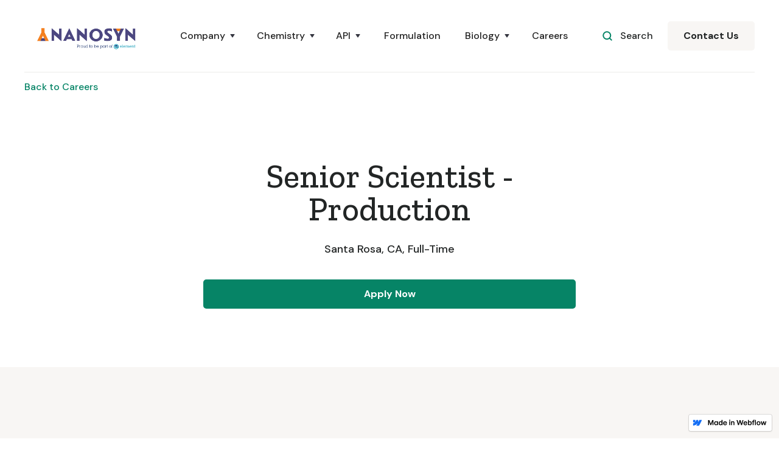

--- FILE ---
content_type: text/html; charset=utf-8
request_url: https://www.nanosyn.com/jobs/senior-scientist-production
body_size: 5668
content:
<!DOCTYPE html><!-- This site was created in Webflow. https://webflow.com --><!-- Last Published: Mon Sep 18 2023 10:05:34 GMT+0000 (Coordinated Universal Time) --><html data-wf-domain="www.nanosyn.com" data-wf-page="5dd5b2a5bfa290927fc33e29" data-wf-site="5d951edb27228e6f9026b8cd" data-wf-status="1" data-wf-collection="5dd5b2a5bfa2909354c33cea" data-wf-item-slug="senior-scientist-production"><head><meta charset="utf-8"/><title>Nanosyn - Careers</title><meta content="Nanosyn - Careers" name="description"/><meta content="Nanosyn - Careers" property="og:title"/><meta content="Nanosyn - Careers" property="og:description"/><meta content="Nanosyn - Careers" property="twitter:title"/><meta content="Nanosyn - Careers" property="twitter:description"/><meta property="og:type" content="website"/><meta content="summary_large_image" name="twitter:card"/><meta content="width=device-width, initial-scale=1" name="viewport"/><meta content="Webflow" name="generator"/><link href="https://cdn.prod.website-files.com/5d951edb27228e6f9026b8cd/css/nanosyn.webflow.a88f5ade7.css" rel="stylesheet" type="text/css"/><link href="https://fonts.googleapis.com" rel="preconnect"/><link href="https://fonts.gstatic.com" rel="preconnect" crossorigin="anonymous"/><script src="https://ajax.googleapis.com/ajax/libs/webfont/1.6.26/webfont.js" type="text/javascript"></script><script type="text/javascript">WebFont.load({  google: {    families: ["Zilla Slab:regular,500,500italic","DM Sans:regular,500,500italic,700,700italic","Caveat:regular"]  }});</script><script type="text/javascript">!function(o,c){var n=c.documentElement,t=" w-mod-";n.className+=t+"js",("ontouchstart"in o||o.DocumentTouch&&c instanceof DocumentTouch)&&(n.className+=t+"touch")}(window,document);</script><link href="https://cdn.prod.website-files.com/5d951edb27228e6f9026b8cd/5dd845bdd31f0f00bc5835ca_favicon.jpeg" rel="shortcut icon" type="image/x-icon"/><link href="https://cdn.prod.website-files.com/5d951edb27228e6f9026b8cd/5d951edb27228e482a26ba5d_favicon-large.png" rel="apple-touch-icon"/><script async="" src="https://www.googletagmanager.com/gtag/js?id=UA-178256259-1"></script><script type="text/javascript">window.dataLayer = window.dataLayer || [];function gtag(){dataLayer.push(arguments);}gtag('js', new Date());gtag('config', 'UA-178256259-1', {'anonymize_ip': false});</script><style>
<script async>(function(s,u,m,o,j,v){j=u.createElement(m);v=u.getElementsByTagName(m)[0];j.async=1;j.src=o;j.dataset.sumoSiteId='1ff827af46901016a4114afbff9fad48c152a34ae09f06c092c89395d48231ac';v.parentNode.insertBefore(j,v)})(window,document,'script','//load.sumo.com/');</script>
body{
  -webkit-font-smoothing: antialiased;
  -moz-osx-font-smoothing: grayscale;
}
</style></head><body><div id="top" class="back-to-top-container"><div class="back-to-top-button-wrapper"><a href="#top" class="button-circle bg-primary-1 w-inline-block"><img src="https://cdn.prod.website-files.com/5d951edb27228e6f9026b8cd/5d951edb27228e81a226b922_icon-chevron-up.svg" alt=""/></a></div></div><div class="navigation-container"><div class="container"><div data-collapse="medium" data-animation="default" data-duration="400" data-easing="ease" data-easing2="ease" role="banner" class="navbar w-nav"><a href="/" class="w-nav-brand"><img src="https://cdn.prod.website-files.com/5d951edb27228e6f9026b8cd/6164528ebc6d6715216097a9_33423%20Nanosyn%20Logo_Double%20Precision-01.png" width="200" alt=""/></a><nav role="navigation" class="nav-menu-wrapper w-nav-menu"><div class="nav-links nav-links-1"><div data-delay="0" data-hover="true" class="nav-dropdown w-dropdown"><div class="nav-link w-dropdown-toggle"><div class="row no-wrap"><div>Company</div><img src="https://cdn.prod.website-files.com/5d951edb27228e6f9026b8cd/5d951edb27228efaac26b906_icon-caret-down.svg" alt="" class="dropdown-icon"/></div></div><nav class="dropdown-list w-dropdown-list"><div class="dropdown-menu"><a href="/about-us" class="dropdown-link w-dropdown-link">About Us</a><a href="/news-publications" class="dropdown-link w-dropdown-link">News/Publications</a></div></nav></div><div data-delay="0" data-hover="true" class="nav-dropdown w-dropdown"><div class="nav-link w-dropdown-toggle"><div class="row no-wrap"><div>Chemistry</div><img src="https://cdn.prod.website-files.com/5d951edb27228e6f9026b8cd/5d951edb27228efaac26b906_icon-caret-down.svg" alt="" class="dropdown-icon"/></div></div><nav class="dropdown-list w-dropdown-list"><div class="dropdown-menu"><a href="/chemistry/custom-synthesis" class="dropdown-link w-dropdown-link">Custom Synthesis</a><a href="/chemistry/medicinal-chemistry" class="dropdown-link w-dropdown-link">Medicinal Chemistry</a><a href="/chemistry/analytical-services" class="dropdown-link w-dropdown-link">Analytical Services</a></div></nav></div><div data-delay="0" data-hover="true" class="nav-dropdown w-dropdown"><div class="nav-link w-dropdown-toggle"><div class="row no-wrap"><div>API</div><img src="https://cdn.prod.website-files.com/5d951edb27228e6f9026b8cd/5d951edb27228efaac26b906_icon-caret-down.svg" alt="" class="dropdown-icon"/></div></div><nav class="dropdown-list shadow w-dropdown-list"><div class="dropdown-menu"><a href="/cgmp/process-research-development" class="dropdown-link w-dropdown-link">Process Research &amp; Development</a><a href="/cgmp/cgmp-manufacturing" class="dropdown-link w-dropdown-link">cGMP Manufacturing</a><a href="/cgmp/quality-assurance" class="dropdown-link w-dropdown-link">Quality Assurance</a></div></nav></div><a href="/chemistry/formulation" class="nav-link w-nav-link">Formulation</a><div data-delay="0" data-hover="true" class="nav-dropdown w-dropdown"><div class="nav-link w-dropdown-toggle"><div class="row no-wrap"><div>Biology</div><img src="https://cdn.prod.website-files.com/5d951edb27228e6f9026b8cd/5d951edb27228efaac26b906_icon-caret-down.svg" alt="" class="dropdown-icon"/></div></div><nav class="dropdown-list shadow w-dropdown-list"><div class="dropdown-menu"><a href="/biology/technology" class="dropdown-link w-dropdown-link">Technology</a><a href="/biology/high-throughput-screening" class="dropdown-link w-dropdown-link">HTS/Profiling</a><a href="/biology/dose-response-studies-biology" class="dropdown-link w-dropdown-link">Dose-response Studies</a><a href="/biology/moa-kinetic-studies-biology" class="dropdown-link w-dropdown-link">MoA/Kinetic Studies</a><a href="/biology/targets" class="dropdown-link w-dropdown-link">Biochemical Assays</a></div></nav></div></div><a href="https://www.element.com/careers" class="nav-link w-nav-link">Careers</a></nav><div class="nav-menu-button-wrapper"><div class="nav-functions"><div class="modal-container"><div class="modal-button-wrapper"><div class="button bg-white search-button"><div class="row"><img src="https://cdn.prod.website-files.com/5d951edb27228e6f9026b8cd/5d951edb27228ea1a626b99e_icon-search-green.svg" alt=""/><div class="text-space-left">Search</div></div></div></div><div class="modal"><div class="modal-contents"><form action="/search" class="modal-search-form w-form"><img src="https://cdn.prod.website-files.com/5d951edb27228e6f9026b8cd/5d951edb27228e646f26b91a_icon-search.svg" alt="" class="form-input-icon"/><input class="form-input form-input-naked w-input" autofocus="true" maxlength="256" name="query" placeholder="Type your search" type="search" id="search-2" required=""/><input type="submit" class="button form-search-button w-button" value="Search"/></form></div></div><div data-w-id="57a97d93-8c1f-d5ed-61f5-9c8e1637bd8e" class="modal-screen"></div></div><a href="https://www.element.com/contact-us" class="button bg-gray-4 w-button">Contact Us</a></div><div class="menu-button w-nav-button"><img src="https://cdn.prod.website-files.com/5d951edb27228e6f9026b8cd/5d951edb27228e352a26b917_icon-menu.svg" alt="" class="menu-icon"/><img src="https://cdn.prod.website-files.com/5d951edb27228e6f9026b8cd/5d951edb27228e3ec526b919_icon-x.svg" alt="" class="menu-cross-icon"/></div></div></div></div></div><div class="breadcrumb-section"><div class="container"><div class="row breadcrumb-row"><a href="#">Back to Careers</a></div></div></div><div class="section"><div class="container"><div class="row justify-content-center"><div class="section-title no-bottom-space"><h1>Senior Scientist - Production</h1><div class="row row-justify-center text-large"><div>Santa Rosa, CA</div><div>, </div><div>Full-Time</div></div><a href="#apply-now" class="button margin-top w-button">Apply Now</a></div></div></div></div><div class="section bg-gray-4"><div class="container"><div class="row row-justify-center"><div class="content-width-large"><div class="article w-richtext"><h4>Summary</h4><p>Conducting research and development activities for subsequent application in manufacturing processes contracted to Nanosyn.</p><h4>Purpose of Job</h4><p>To develop chemical processes and ensure their execution in a timely and safe manner. To assume the responsibilities of Project Manager as assigned.</p><h4>Essential Duties/Responsibilities: </h4><ul role="list"><li>Directing and overseeing the activities of direct reports</li><li>Conducting research and development activities in organic chemistry</li><li>Design and execution of scalable processes</li><li>Assisting in preparation of project proposals and quotations </li><li>Supervising and/or participating in cGMP or non-GMP manufacture</li><li>Providing technical review of executed batch records</li><li>Acting as Project Manager, when assigned</li><li>Performing literature search </li><li>Writing and reviewing technical reports</li><li>Maintaining accurate laboratory records</li><li>Assisting in batch production record preparation</li><li>Understanding of and compliance with appropriate SOPs</li><li>Ensuring safety and cleanliness of laboratory work areas</li><li>Helping create a positive work environment</li><li>Other reasonable duties, as assigned</li></ul><h4><strong>Supervisory Responsibilities:</strong></h4><p>Supervision of R&amp;D Chemist</p><h4>Qualification Requirements: </h4><ul role="list"><li>Advanced degree in organic chemistry </li><li>cGMP experience preferred </li><li>Be able to work as a team member and a team leader</li><li>Good communication skills</li></ul><h4>Physical Demands/Work Environment: </h4><ul role="list"><li>Ability to safely handle hazardous materials</li><li>Ability to move/lift 50 pounds</li><li>Ability to safely handle large glassware</li><li>Ability to wear respirator</li><li>Ability to bend to reach floor level</li></ul></div></div></div></div></div><div id="apply-now" class="section"><div class="container"><div class="row row-justify-center"><div class="content-width-large"><div class="section-title"><h3 class="h2 no-bottom-space">Apply for this position</h3></div><div class="card shadow"><div class="card-body card-body-large"><div class="w-form"><form id="wf-form-Job-Form" name="wf-form-Job-Form" data-name="Job Form" method="get" data-wf-page-id="5dd5b2a5bfa290927fc33e29" data-wf-element-id="4a5d7da5-c065-131e-7f1b-ef1f34efc0d7"><div class="form-group"><div class="form-grid-halves"><div><label for="" class="form-label">First Name</label><input class="form-input w-input" maxlength="256" name="First-Name" data-name="First Name" placeholder="" type="text" id="First-Name" required=""/></div><div><label for="" class="form-label">Last Name</label><input class="form-input w-input" maxlength="256" name="Last-Name" data-name="Last Name" placeholder="" type="text" id="Last-Name"/></div></div></div><div class="form-group"><label for="" class="form-label">Email Address</label><input class="form-input w-input" maxlength="256" name="field" data-name="Field" placeholder="you@website.com" type="email" id="field" required=""/></div><div class="form-group"><label for="" class="form-label">Resume/CV</label><div class="w-file-upload"><div class="w-file-upload-default"><input class="w-file-upload-input" accept="" name="file-2" data-name="File 2" aria-hidden="true" type="file" id="file-2" tabindex="-1"/><label for="file-2" role="button" tabindex="0" class="w-file-upload-label"><div class="w-icon-file-upload-icon"></div><div class="w-inline-block">Upload your Resume/CV here</div></label><div class="w-file-upload-info">Max file size 10MB.</div></div><div tabindex="-1" class="w-file-upload-uploading w-hidden"><div class="w-file-upload-uploading-btn"><svg class="w-icon-file-upload-uploading" xmlns="http://www.w3.org/2000/svg" viewBox="0 0 30 30" aria-hidden="true"><path fill="currentColor" opacity=".2" d="M15 30a15 15 0 1 1 0-30 15 15 0 0 1 0 30zm0-3a12 12 0 1 0 0-24 12 12 0 0 0 0 24z"></path><path fill="currentColor" opacity=".75" d="M0 15A15 15 0 0 1 15 0v3A12 12 0 0 0 3 15H0z"><animateTransform attributeName="transform" attributeType="XML" dur="0.6s" from="0 15 15" repeatCount="indefinite" to="360 15 15" type="rotate"></animateTransform></path></svg><div class="w-inline-block">Uploading...</div></div></div><div tabindex="-1" class="w-file-upload-success w-hidden"><div class="w-file-upload-file"><div class="w-file-upload-file-name">fileuploaded.jpg</div><div aria-label="Remove file" role="button" tabindex="0" class="w-file-remove-link"><div class="w-icon-file-upload-remove"></div></div></div></div><div tabindex="-1" class="w-file-upload-error w-hidden"><div class="w-file-upload-error-msg" data-w-size-error="Upload failed. Max size for files is 10 MB." data-w-type-error="Upload failed. Invalid file type." data-w-generic-error="Upload failed. Something went wrong. Please retry.">Upload failed. Max size for files is 10 MB.</div></div></div></div><div class="form-group"><label for="URL" class="form-label">LinkedIn Profile?</label><input class="form-input w-input" maxlength="256" name="URL" data-name="URL" placeholder="" type="text" id="URL" required=""/></div><div class="form-group"><label for="URL-2" class="form-label">Which position are you applying for?</label><input class="form-input w-input" maxlength="256" name="URL-2" data-name="URL 2" placeholder="" type="text" id="URL-2" required=""/></div><div class="form-group"><label for="URL-2" class="form-label">Why do you want to work with us?</label><textarea required="" maxlength="5000" id="Message" name="Message" data-name="Message" placeholder="" class="form-input text-area-input w-input"></textarea></div><div class="justify-content-center"><div><label class="w-checkbox checkbox-field"><input type="checkbox" id="checkbox" name="checkbox" data-name="Checkbox" class="w-checkbox-input"/><span class="checkbox-label w-form-label" for="checkbox">I agree with the <a href="/utility/legal">Terms &amp; Conditions</a></span></label></div><input type="submit" data-wait="Please wait..." class="button w-button" value="Submit Application"/></div></form><div class="form-feedback bg-success w-form-done"><div>Thank you! Your submission has been received!</div></div><div class="form-feedback bg-error w-form-fail"><div>Oops! Something went wrong while submitting the form.</div></div></div></div></div></div></div></div></div><div class="footer bg-gray-4"><div class="container"><div class="footer-2-header"><div class="w-container"><img src="https://cdn.prod.website-files.com/5d951edb27228e6f9026b8cd/6164528ebc6d6715216097a9_33423%20Nanosyn%20Logo_Double%20Precision-01.png" width="200" alt=""/></div></div><div class="footer-row"><div class="w-layout-grid footer-2-grid"><div class="footer-2-left"><div class="menu-column-left"><ul role="list" class="link-list w-list-unstyled"><li><a href="/about-us" class="hover-link">About Us</a></li><li><a href="/chemistry/custom-synthesis" class="hover-link">Chemistry</a></li><li><a href="/cgmp/process-research-development" class="hover-link">cGMP</a></li><li><a href="/biology/technology" class="hover-link">Biology</a></li><li><a href="/news-publications" class="hover-link">News/Publications</a></li><li><a href="https://www.element.com/careers" class="hover-link">Careers</a></li></ul></div><div><ul role="list" class="link-list w-list-unstyled"></ul></div></div><div><div class="footer-2-subscribe-text">Sign up to our mailing list and stay in the loop for everything we have going on</div><div class="w-form"><form id="email-subscribe-footer" name="email-form" data-name="Email Form" method="get" class="subscribe-form" data-wf-page-id="5dd5b2a5bfa290927fc33e29" data-wf-element-id="90f1b9b9-bb16-4eb9-d5a0-11c6ebf7ae5e"><input class="form-input w-input" maxlength="256" name="email-2" data-name="Email 2" placeholder="Email Address" type="email" id="email-2" required=""/><input type="submit" data-wait="Please wait..." class="button form-search-button w-button" value="Subscribe"/></form><div class="w-form-done"><div>Thank you! Your submission has been received!</div></div><div class="w-form-fail"><div>Oops! Something went wrong while submitting the form.</div></div></div></div><div class="footer-2-right"><a href="mailto:info@nanosyn.com">info@nanosyn.com</a><div class="text-block-2">3100 Central Expressway,<br/> Santa Clara, CA 95051</div><ul role="list" class="social-icons-list margin-top w-list-unstyled"><li class="list-item"><a href="https://twitter.com/nanosyn_inc" target="_blank" class="button-circle button-small bg-gray-3 w-inline-block"><img src="https://cdn.prod.website-files.com/5d951edb27228e6f9026b8cd/5d951edb27228e677026b94c_twitter.svg" alt="" class="social-icon social-icon-dark"/></a></li><li class="list-item"><a href="https://linkedin.com/company/nanosyn" target="_blank" class="button-circle button-small bg-gray-3 w-inline-block"><img src="https://cdn.prod.website-files.com/5d951edb27228e6f9026b8cd/5d951edb27228e956e26b951_linkedin.svg" alt="" class="social-icon social-icon-dark"/></a></li><li class="list-item"><a href="https://facebook.com/nanosyn.inc/" target="_blank" class="button-circle button-small bg-gray-3 w-inline-block"><img src="https://cdn.prod.website-files.com/5d951edb27228e6f9026b8cd/5d951edb27228e99f326b93f_facebook.svg" alt="" class="social-icon social-icon-dark"/></a></li></ul></div></div></div></div><div class="container"><div class="footer-lower-row"><div class="text-center">© Nanosyn 2019</div></div></div></div><script src="https://d3e54v103j8qbb.cloudfront.net/js/jquery-3.5.1.min.dc5e7f18c8.js?site=5d951edb27228e6f9026b8cd" type="text/javascript" integrity="sha256-9/aliU8dGd2tb6OSsuzixeV4y/faTqgFtohetphbbj0=" crossorigin="anonymous"></script><script src="https://cdn.prod.website-files.com/5d951edb27228e6f9026b8cd/js/webflow.dc58badbc.js" type="text/javascript"></script></body></html>

--- FILE ---
content_type: text/css
request_url: https://cdn.prod.website-files.com/5d951edb27228e6f9026b8cd/css/nanosyn.webflow.a88f5ade7.css
body_size: 20871
content:
html {
  -ms-text-size-adjust: 100%;
  -webkit-text-size-adjust: 100%;
  font-family: sans-serif;
}

body {
  margin: 0;
}

article, aside, details, figcaption, figure, footer, header, hgroup, main, menu, nav, section, summary {
  display: block;
}

audio, canvas, progress, video {
  vertical-align: baseline;
  display: inline-block;
}

audio:not([controls]) {
  height: 0;
  display: none;
}

[hidden], template {
  display: none;
}

a {
  background-color: rgba(0, 0, 0, 0);
}

a:active, a:hover {
  outline: 0;
}

abbr[title] {
  border-bottom: 1px dotted;
}

b, strong {
  font-weight: bold;
}

dfn {
  font-style: italic;
}

h1 {
  margin: .67em 0;
  font-size: 2em;
}

mark {
  color: #000;
  background: #ff0;
}

small {
  font-size: 80%;
}

sub, sup {
  vertical-align: baseline;
  font-size: 75%;
  line-height: 0;
  position: relative;
}

sup {
  top: -.5em;
}

sub {
  bottom: -.25em;
}

img {
  border: 0;
}

svg:not(:root) {
  overflow: hidden;
}

figure {
  margin: 1em 40px;
}

hr {
  box-sizing: content-box;
  height: 0;
}

pre {
  overflow: auto;
}

code, kbd, pre, samp {
  font-family: monospace;
  font-size: 1em;
}

button, input, optgroup, select, textarea {
  color: inherit;
  font: inherit;
  margin: 0;
}

button {
  overflow: visible;
}

button, select {
  text-transform: none;
}

button, html input[type="button"], input[type="reset"] {
  -webkit-appearance: button;
  cursor: pointer;
}

button[disabled], html input[disabled] {
  cursor: default;
}

button::-moz-focus-inner, input::-moz-focus-inner {
  border: 0;
  padding: 0;
}

input {
  line-height: normal;
}

input[type="checkbox"], input[type="radio"] {
  box-sizing: border-box;
  padding: 0;
}

input[type="number"]::-webkit-inner-spin-button, input[type="number"]::-webkit-outer-spin-button {
  height: auto;
}

input[type="search"] {
  -webkit-appearance: none;
}

input[type="search"]::-webkit-search-cancel-button, input[type="search"]::-webkit-search-decoration {
  -webkit-appearance: none;
}

fieldset {
  border: 1px solid silver;
  margin: 0 2px;
  padding: .35em .625em .75em;
}

legend {
  border: 0;
  padding: 0;
}

textarea {
  overflow: auto;
}

optgroup {
  font-weight: bold;
}

table {
  border-collapse: collapse;
  border-spacing: 0;
}

td, th {
  padding: 0;
}

@font-face {
  font-family: webflow-icons;
  src: url("[data-uri]") format("truetype");
  font-weight: normal;
  font-style: normal;
}

[class^="w-icon-"], [class*=" w-icon-"] {
  speak: none;
  font-variant: normal;
  text-transform: none;
  -webkit-font-smoothing: antialiased;
  -moz-osx-font-smoothing: grayscale;
  font-style: normal;
  font-weight: normal;
  line-height: 1;
  font-family: webflow-icons !important;
}

.w-icon-slider-right:before {
  content: "";
}

.w-icon-slider-left:before {
  content: "";
}

.w-icon-nav-menu:before {
  content: "";
}

.w-icon-arrow-down:before, .w-icon-dropdown-toggle:before {
  content: "";
}

.w-icon-file-upload-remove:before {
  content: "";
}

.w-icon-file-upload-icon:before {
  content: "";
}

* {
  box-sizing: border-box;
}

html {
  height: 100%;
}

body {
  min-height: 100%;
  color: #333;
  background-color: #fff;
  margin: 0;
  font-family: Arial, sans-serif;
  font-size: 14px;
  line-height: 20px;
}

img {
  max-width: 100%;
  vertical-align: middle;
  display: inline-block;
}

html.w-mod-touch * {
  background-attachment: scroll !important;
}

.w-block {
  display: block;
}

.w-inline-block {
  max-width: 100%;
  display: inline-block;
}

.w-clearfix:before, .w-clearfix:after {
  content: " ";
  grid-area: 1 / 1 / 2 / 2;
  display: table;
}

.w-clearfix:after {
  clear: both;
}

.w-hidden {
  display: none;
}

.w-button {
  color: #fff;
  line-height: inherit;
  cursor: pointer;
  background-color: #3898ec;
  border: 0;
  border-radius: 0;
  padding: 9px 15px;
  text-decoration: none;
  display: inline-block;
}

input.w-button {
  -webkit-appearance: button;
}

html[data-w-dynpage] [data-w-cloak] {
  color: rgba(0, 0, 0, 0) !important;
}

.w-webflow-badge, .w-webflow-badge * {
  z-index: auto;
  visibility: visible;
  box-sizing: border-box;
  width: auto;
  height: auto;
  max-height: none;
  max-width: none;
  min-height: 0;
  min-width: 0;
  float: none;
  clear: none;
  box-shadow: none;
  opacity: 1;
  direction: ltr;
  font-family: inherit;
  font-weight: inherit;
  color: inherit;
  font-size: inherit;
  line-height: inherit;
  font-style: inherit;
  font-variant: inherit;
  text-align: inherit;
  letter-spacing: inherit;
  -webkit-text-decoration: inherit;
  text-decoration: inherit;
  text-indent: 0;
  text-transform: inherit;
  text-shadow: none;
  font-smoothing: auto;
  vertical-align: baseline;
  cursor: inherit;
  white-space: inherit;
  word-break: normal;
  word-spacing: normal;
  word-wrap: normal;
  background: none;
  border: 0 rgba(0, 0, 0, 0);
  border-radius: 0;
  margin: 0;
  padding: 0;
  list-style-type: disc;
  transition: none;
  display: block;
  position: static;
  top: auto;
  bottom: auto;
  left: auto;
  right: auto;
  overflow: visible;
  transform: none;
}

.w-webflow-badge {
  white-space: nowrap;
  cursor: pointer;
  box-shadow: 0 0 0 1px rgba(0, 0, 0, .1), 0 1px 3px rgba(0, 0, 0, .1);
  visibility: visible !important;
  z-index: 2147483647 !important;
  color: #aaadb0 !important;
  opacity: 1 !important;
  width: auto !important;
  height: auto !important;
  background-color: #fff !important;
  border-radius: 3px !important;
  margin: 0 !important;
  padding: 6px 8px 6px 6px !important;
  font-size: 12px !important;
  line-height: 14px !important;
  text-decoration: none !important;
  display: inline-block !important;
  position: fixed !important;
  top: auto !important;
  bottom: 12px !important;
  left: auto !important;
  right: 12px !important;
  overflow: visible !important;
  transform: none !important;
}

.w-webflow-badge > img {
  visibility: visible !important;
  opacity: 1 !important;
  vertical-align: middle !important;
  display: inline-block !important;
}

h1, h2, h3, h4, h5, h6 {
  margin-bottom: 10px;
  font-weight: bold;
}

h1 {
  margin-top: 20px;
  font-size: 38px;
  line-height: 44px;
}

h2 {
  margin-top: 20px;
  font-size: 32px;
  line-height: 36px;
}

h3 {
  margin-top: 20px;
  font-size: 24px;
  line-height: 30px;
}

h4 {
  margin-top: 10px;
  font-size: 18px;
  line-height: 24px;
}

h5 {
  margin-top: 10px;
  font-size: 14px;
  line-height: 20px;
}

h6 {
  margin-top: 10px;
  font-size: 12px;
  line-height: 18px;
}

p {
  margin-top: 0;
  margin-bottom: 10px;
}

blockquote {
  border-left: 5px solid #e2e2e2;
  margin: 0 0 10px;
  padding: 10px 20px;
  font-size: 18px;
  line-height: 22px;
}

figure {
  margin: 0 0 10px;
}

figcaption {
  text-align: center;
  margin-top: 5px;
}

ul, ol {
  margin-top: 0;
  margin-bottom: 10px;
  padding-left: 40px;
}

.w-list-unstyled {
  padding-left: 0;
  list-style: none;
}

.w-embed:before, .w-embed:after {
  content: " ";
  grid-area: 1 / 1 / 2 / 2;
  display: table;
}

.w-embed:after {
  clear: both;
}

.w-video {
  width: 100%;
  padding: 0;
  position: relative;
}

.w-video iframe, .w-video object, .w-video embed {
  width: 100%;
  height: 100%;
  border: none;
  position: absolute;
  top: 0;
  left: 0;
}

fieldset {
  border: 0;
  margin: 0;
  padding: 0;
}

button, [type="button"], [type="reset"] {
  cursor: pointer;
  -webkit-appearance: button;
  border: 0;
}

.w-form {
  margin: 0 0 15px;
}

.w-form-done {
  text-align: center;
  background-color: #ddd;
  padding: 20px;
  display: none;
}

.w-form-fail {
  background-color: #ffdede;
  margin-top: 10px;
  padding: 10px;
  display: none;
}

label {
  margin-bottom: 5px;
  font-weight: bold;
  display: block;
}

.w-input, .w-select {
  width: 100%;
  height: 38px;
  color: #333;
  vertical-align: middle;
  background-color: #fff;
  border: 1px solid #ccc;
  margin-bottom: 10px;
  padding: 8px 12px;
  font-size: 14px;
  line-height: 1.42857;
  display: block;
}

.w-input:-moz-placeholder, .w-select:-moz-placeholder {
  color: #999;
}

.w-input::-moz-placeholder, .w-select::-moz-placeholder {
  color: #999;
  opacity: 1;
}

.w-input::-webkit-input-placeholder, .w-select::-webkit-input-placeholder {
  color: #999;
}

.w-input:focus, .w-select:focus {
  border-color: #3898ec;
  outline: 0;
}

.w-input[disabled], .w-select[disabled], .w-input[readonly], .w-select[readonly], fieldset[disabled] .w-input, fieldset[disabled] .w-select {
  cursor: not-allowed;
}

.w-input[disabled]:not(.w-input-disabled), .w-select[disabled]:not(.w-input-disabled), .w-input[readonly], .w-select[readonly], fieldset[disabled]:not(.w-input-disabled) .w-input, fieldset[disabled]:not(.w-input-disabled) .w-select {
  background-color: #eee;
}

textarea.w-input, textarea.w-select {
  height: auto;
}

.w-select {
  background-color: #f3f3f3;
}

.w-select[multiple] {
  height: auto;
}

.w-form-label {
  cursor: pointer;
  margin-bottom: 0;
  font-weight: normal;
  display: inline-block;
}

.w-radio {
  margin-bottom: 5px;
  padding-left: 20px;
  display: block;
}

.w-radio:before, .w-radio:after {
  content: " ";
  grid-area: 1 / 1 / 2 / 2;
  display: table;
}

.w-radio:after {
  clear: both;
}

.w-radio-input {
  float: left;
  margin: 3px 0 0 -20px;
  line-height: normal;
}

.w-file-upload {
  margin-bottom: 10px;
  display: block;
}

.w-file-upload-input {
  width: .1px;
  height: .1px;
  opacity: 0;
  z-index: -100;
  position: absolute;
  overflow: hidden;
}

.w-file-upload-default, .w-file-upload-uploading, .w-file-upload-success {
  color: #333;
  display: inline-block;
}

.w-file-upload-error {
  margin-top: 10px;
  display: block;
}

.w-file-upload-default.w-hidden, .w-file-upload-uploading.w-hidden, .w-file-upload-error.w-hidden, .w-file-upload-success.w-hidden {
  display: none;
}

.w-file-upload-uploading-btn {
  cursor: pointer;
  background-color: #fafafa;
  border: 1px solid #ccc;
  margin: 0;
  padding: 8px 12px;
  font-size: 14px;
  font-weight: normal;
  display: flex;
}

.w-file-upload-file {
  background-color: #fafafa;
  border: 1px solid #ccc;
  flex-grow: 1;
  justify-content: space-between;
  margin: 0;
  padding: 8px 9px 8px 11px;
  display: flex;
}

.w-file-upload-file-name {
  font-size: 14px;
  font-weight: normal;
  display: block;
}

.w-file-remove-link {
  width: auto;
  height: auto;
  cursor: pointer;
  margin-top: 3px;
  margin-left: 10px;
  padding: 3px;
  display: block;
}

.w-icon-file-upload-remove {
  margin: auto;
  font-size: 10px;
}

.w-file-upload-error-msg {
  color: #ea384c;
  padding: 2px 0;
  display: inline-block;
}

.w-file-upload-info {
  padding: 0 12px;
  line-height: 38px;
  display: inline-block;
}

.w-file-upload-label {
  cursor: pointer;
  background-color: #fafafa;
  border: 1px solid #ccc;
  margin: 0;
  padding: 8px 12px;
  font-size: 14px;
  font-weight: normal;
  display: inline-block;
}

.w-icon-file-upload-icon, .w-icon-file-upload-uploading {
  width: 20px;
  margin-right: 8px;
  display: inline-block;
}

.w-icon-file-upload-uploading {
  height: 20px;
}

.w-container {
  max-width: 940px;
  margin-left: auto;
  margin-right: auto;
}

.w-container:before, .w-container:after {
  content: " ";
  grid-area: 1 / 1 / 2 / 2;
  display: table;
}

.w-container:after {
  clear: both;
}

.w-container .w-row {
  margin-left: -10px;
  margin-right: -10px;
}

.w-row:before, .w-row:after {
  content: " ";
  grid-area: 1 / 1 / 2 / 2;
  display: table;
}

.w-row:after {
  clear: both;
}

.w-row .w-row {
  margin-left: 0;
  margin-right: 0;
}

.w-col {
  float: left;
  width: 100%;
  min-height: 1px;
  padding-left: 10px;
  padding-right: 10px;
  position: relative;
}

.w-col .w-col {
  padding-left: 0;
  padding-right: 0;
}

.w-col-1 {
  width: 8.33333%;
}

.w-col-2 {
  width: 16.6667%;
}

.w-col-3 {
  width: 25%;
}

.w-col-4 {
  width: 33.3333%;
}

.w-col-5 {
  width: 41.6667%;
}

.w-col-6 {
  width: 50%;
}

.w-col-7 {
  width: 58.3333%;
}

.w-col-8 {
  width: 66.6667%;
}

.w-col-9 {
  width: 75%;
}

.w-col-10 {
  width: 83.3333%;
}

.w-col-11 {
  width: 91.6667%;
}

.w-col-12 {
  width: 100%;
}

.w-hidden-main {
  display: none !important;
}

@media screen and (max-width: 991px) {
  .w-container {
    max-width: 728px;
  }

  .w-hidden-main {
    display: inherit !important;
  }

  .w-hidden-medium {
    display: none !important;
  }

  .w-col-medium-1 {
    width: 8.33333%;
  }

  .w-col-medium-2 {
    width: 16.6667%;
  }

  .w-col-medium-3 {
    width: 25%;
  }

  .w-col-medium-4 {
    width: 33.3333%;
  }

  .w-col-medium-5 {
    width: 41.6667%;
  }

  .w-col-medium-6 {
    width: 50%;
  }

  .w-col-medium-7 {
    width: 58.3333%;
  }

  .w-col-medium-8 {
    width: 66.6667%;
  }

  .w-col-medium-9 {
    width: 75%;
  }

  .w-col-medium-10 {
    width: 83.3333%;
  }

  .w-col-medium-11 {
    width: 91.6667%;
  }

  .w-col-medium-12 {
    width: 100%;
  }

  .w-col-stack {
    width: 100%;
    left: auto;
    right: auto;
  }
}

@media screen and (max-width: 767px) {
  .w-hidden-main, .w-hidden-medium {
    display: inherit !important;
  }

  .w-hidden-small {
    display: none !important;
  }

  .w-row, .w-container .w-row {
    margin-left: 0;
    margin-right: 0;
  }

  .w-col {
    width: 100%;
    left: auto;
    right: auto;
  }

  .w-col-small-1 {
    width: 8.33333%;
  }

  .w-col-small-2 {
    width: 16.6667%;
  }

  .w-col-small-3 {
    width: 25%;
  }

  .w-col-small-4 {
    width: 33.3333%;
  }

  .w-col-small-5 {
    width: 41.6667%;
  }

  .w-col-small-6 {
    width: 50%;
  }

  .w-col-small-7 {
    width: 58.3333%;
  }

  .w-col-small-8 {
    width: 66.6667%;
  }

  .w-col-small-9 {
    width: 75%;
  }

  .w-col-small-10 {
    width: 83.3333%;
  }

  .w-col-small-11 {
    width: 91.6667%;
  }

  .w-col-small-12 {
    width: 100%;
  }
}

@media screen and (max-width: 479px) {
  .w-container {
    max-width: none;
  }

  .w-hidden-main, .w-hidden-medium, .w-hidden-small {
    display: inherit !important;
  }

  .w-hidden-tiny {
    display: none !important;
  }

  .w-col {
    width: 100%;
  }

  .w-col-tiny-1 {
    width: 8.33333%;
  }

  .w-col-tiny-2 {
    width: 16.6667%;
  }

  .w-col-tiny-3 {
    width: 25%;
  }

  .w-col-tiny-4 {
    width: 33.3333%;
  }

  .w-col-tiny-5 {
    width: 41.6667%;
  }

  .w-col-tiny-6 {
    width: 50%;
  }

  .w-col-tiny-7 {
    width: 58.3333%;
  }

  .w-col-tiny-8 {
    width: 66.6667%;
  }

  .w-col-tiny-9 {
    width: 75%;
  }

  .w-col-tiny-10 {
    width: 83.3333%;
  }

  .w-col-tiny-11 {
    width: 91.6667%;
  }

  .w-col-tiny-12 {
    width: 100%;
  }
}

.w-widget {
  position: relative;
}

.w-widget-map {
  width: 100%;
  height: 400px;
}

.w-widget-map label {
  width: auto;
  display: inline;
}

.w-widget-map img {
  max-width: inherit;
}

.w-widget-map .gm-style-iw {
  text-align: center;
}

.w-widget-map .gm-style-iw > button {
  display: none !important;
}

.w-widget-twitter {
  overflow: hidden;
}

.w-widget-twitter-count-shim {
  vertical-align: top;
  width: 28px;
  height: 20px;
  text-align: center;
  background: #fff;
  border: 1px solid #758696;
  border-radius: 3px;
  display: inline-block;
  position: relative;
}

.w-widget-twitter-count-shim * {
  pointer-events: none;
  -webkit-user-select: none;
  -ms-user-select: none;
  user-select: none;
}

.w-widget-twitter-count-shim .w-widget-twitter-count-inner {
  text-align: center;
  color: #999;
  font-family: serif;
  font-size: 15px;
  line-height: 12px;
  position: relative;
}

.w-widget-twitter-count-shim .w-widget-twitter-count-clear {
  display: block;
  position: relative;
}

.w-widget-twitter-count-shim.w--large {
  width: 36px;
  height: 28px;
}

.w-widget-twitter-count-shim.w--large .w-widget-twitter-count-inner {
  font-size: 18px;
  line-height: 18px;
}

.w-widget-twitter-count-shim:not(.w--vertical) {
  margin-left: 5px;
  margin-right: 8px;
}

.w-widget-twitter-count-shim:not(.w--vertical).w--large {
  margin-left: 6px;
}

.w-widget-twitter-count-shim:not(.w--vertical):before, .w-widget-twitter-count-shim:not(.w--vertical):after {
  content: " ";
  height: 0;
  width: 0;
  pointer-events: none;
  border: solid rgba(0, 0, 0, 0);
  position: absolute;
  top: 50%;
  left: 0;
}

.w-widget-twitter-count-shim:not(.w--vertical):before {
  border-width: 4px;
  border-color: rgba(117, 134, 150, 0) #5d6c7b rgba(117, 134, 150, 0) rgba(117, 134, 150, 0);
  margin-top: -4px;
  margin-left: -9px;
}

.w-widget-twitter-count-shim:not(.w--vertical).w--large:before {
  border-width: 5px;
  margin-top: -5px;
  margin-left: -10px;
}

.w-widget-twitter-count-shim:not(.w--vertical):after {
  border-width: 4px;
  border-color: rgba(255, 255, 255, 0) #fff rgba(255, 255, 255, 0) rgba(255, 255, 255, 0);
  margin-top: -4px;
  margin-left: -8px;
}

.w-widget-twitter-count-shim:not(.w--vertical).w--large:after {
  border-width: 5px;
  margin-top: -5px;
  margin-left: -9px;
}

.w-widget-twitter-count-shim.w--vertical {
  width: 61px;
  height: 33px;
  margin-bottom: 8px;
}

.w-widget-twitter-count-shim.w--vertical:before, .w-widget-twitter-count-shim.w--vertical:after {
  content: " ";
  height: 0;
  width: 0;
  pointer-events: none;
  border: solid rgba(0, 0, 0, 0);
  position: absolute;
  top: 100%;
  left: 50%;
}

.w-widget-twitter-count-shim.w--vertical:before {
  border-width: 5px;
  border-color: #5d6c7b rgba(117, 134, 150, 0) rgba(117, 134, 150, 0);
  margin-left: -5px;
}

.w-widget-twitter-count-shim.w--vertical:after {
  border-width: 4px;
  border-color: #fff rgba(255, 255, 255, 0) rgba(255, 255, 255, 0);
  margin-left: -4px;
}

.w-widget-twitter-count-shim.w--vertical .w-widget-twitter-count-inner {
  font-size: 18px;
  line-height: 22px;
}

.w-widget-twitter-count-shim.w--vertical.w--large {
  width: 76px;
}

.w-background-video {
  height: 500px;
  color: #fff;
  position: relative;
  overflow: hidden;
}

.w-background-video > video {
  width: 100%;
  height: 100%;
  object-fit: cover;
  z-index: -100;
  background-position: 50%;
  background-size: cover;
  margin: auto;
  position: absolute;
  top: -100%;
  bottom: -100%;
  left: -100%;
  right: -100%;
}

.w-background-video > video::-webkit-media-controls-start-playback-button {
  -webkit-appearance: none;
  display: none !important;
}

.w-background-video--control {
  background-color: rgba(0, 0, 0, 0);
  padding: 0;
  position: absolute;
  bottom: 1em;
  right: 1em;
}

.w-background-video--control > [hidden] {
  display: none !important;
}

.w-slider {
  height: 300px;
  text-align: center;
  clear: both;
  -webkit-tap-highlight-color: rgba(0, 0, 0, 0);
  tap-highlight-color: rgba(0, 0, 0, 0);
  background: #ddd;
  position: relative;
}

.w-slider-mask {
  z-index: 1;
  height: 100%;
  white-space: nowrap;
  display: block;
  position: relative;
  left: 0;
  right: 0;
  overflow: hidden;
}

.w-slide {
  vertical-align: top;
  width: 100%;
  height: 100%;
  white-space: normal;
  text-align: left;
  display: inline-block;
  position: relative;
}

.w-slider-nav {
  z-index: 2;
  height: 40px;
  text-align: center;
  -webkit-tap-highlight-color: rgba(0, 0, 0, 0);
  tap-highlight-color: rgba(0, 0, 0, 0);
  margin: auto;
  padding-top: 10px;
  position: absolute;
  top: auto;
  bottom: 0;
  left: 0;
  right: 0;
}

.w-slider-nav.w-round > div {
  border-radius: 100%;
}

.w-slider-nav.w-num > div {
  width: auto;
  height: auto;
  font-size: inherit;
  line-height: inherit;
  padding: .2em .5em;
}

.w-slider-nav.w-shadow > div {
  box-shadow: 0 0 3px rgba(51, 51, 51, .4);
}

.w-slider-nav-invert {
  color: #fff;
}

.w-slider-nav-invert > div {
  background-color: rgba(34, 34, 34, .4);
}

.w-slider-nav-invert > div.w-active {
  background-color: #222;
}

.w-slider-dot {
  width: 1em;
  height: 1em;
  cursor: pointer;
  background-color: rgba(255, 255, 255, .4);
  margin: 0 3px .5em;
  transition: background-color .1s, color .1s;
  display: inline-block;
  position: relative;
}

.w-slider-dot.w-active {
  background-color: #fff;
}

.w-slider-dot:focus {
  outline: none;
  box-shadow: 0 0 0 2px #fff;
}

.w-slider-dot:focus.w-active {
  box-shadow: none;
}

.w-slider-arrow-left, .w-slider-arrow-right {
  width: 80px;
  cursor: pointer;
  color: #fff;
  -webkit-tap-highlight-color: rgba(0, 0, 0, 0);
  tap-highlight-color: rgba(0, 0, 0, 0);
  -webkit-user-select: none;
  -ms-user-select: none;
  user-select: none;
  margin: auto;
  font-size: 40px;
  position: absolute;
  top: 0;
  bottom: 0;
  left: 0;
  right: 0;
  overflow: hidden;
}

.w-slider-arrow-left [class^="w-icon-"], .w-slider-arrow-right [class^="w-icon-"], .w-slider-arrow-left [class*=" w-icon-"], .w-slider-arrow-right [class*=" w-icon-"] {
  position: absolute;
}

.w-slider-arrow-left:focus, .w-slider-arrow-right:focus {
  outline: 0;
}

.w-slider-arrow-left {
  z-index: 3;
  right: auto;
}

.w-slider-arrow-right {
  z-index: 4;
  left: auto;
}

.w-icon-slider-left, .w-icon-slider-right {
  width: 1em;
  height: 1em;
  margin: auto;
  top: 0;
  bottom: 0;
  left: 0;
  right: 0;
}

.w-slider-aria-label {
  clip: rect(0 0 0 0);
  height: 1px;
  width: 1px;
  border: 0;
  margin: -1px;
  padding: 0;
  position: absolute;
  overflow: hidden;
}

.w-slider-force-show {
  display: block !important;
}

.w-dropdown {
  text-align: left;
  z-index: 900;
  margin-left: auto;
  margin-right: auto;
  display: inline-block;
  position: relative;
}

.w-dropdown-btn, .w-dropdown-toggle, .w-dropdown-link {
  vertical-align: top;
  color: #222;
  text-align: left;
  white-space: nowrap;
  margin-left: auto;
  margin-right: auto;
  padding: 20px;
  text-decoration: none;
  position: relative;
}

.w-dropdown-toggle {
  -webkit-user-select: none;
  -ms-user-select: none;
  user-select: none;
  cursor: pointer;
  padding-right: 40px;
  display: inline-block;
}

.w-dropdown-toggle:focus {
  outline: 0;
}

.w-icon-dropdown-toggle {
  width: 1em;
  height: 1em;
  margin: auto 20px auto auto;
  position: absolute;
  top: 0;
  bottom: 0;
  right: 0;
}

.w-dropdown-list {
  min-width: 100%;
  background: #ddd;
  display: none;
  position: absolute;
}

.w-dropdown-list.w--open {
  display: block;
}

.w-dropdown-link {
  color: #222;
  padding: 10px 20px;
  display: block;
}

.w-dropdown-link.w--current {
  color: #0082f3;
}

.w-dropdown-link:focus {
  outline: 0;
}

@media screen and (max-width: 767px) {
  .w-nav-brand {
    padding-left: 10px;
  }
}

.w-lightbox-backdrop {
  cursor: auto;
  letter-spacing: normal;
  text-indent: 0;
  text-shadow: none;
  text-transform: none;
  visibility: visible;
  white-space: normal;
  word-break: normal;
  word-spacing: normal;
  word-wrap: normal;
  color: #fff;
  text-align: center;
  z-index: 2000;
  opacity: 0;
  -webkit-user-select: none;
  -moz-user-select: none;
  -webkit-tap-highlight-color: transparent;
  background: rgba(0, 0, 0, .9);
  outline: 0;
  font-family: Helvetica Neue, Helvetica, Ubuntu, Segoe UI, Verdana, sans-serif;
  font-size: 17px;
  font-style: normal;
  font-weight: 300;
  line-height: 1.2;
  list-style: disc;
  position: fixed;
  top: 0;
  bottom: 0;
  left: 0;
  right: 0;
  -webkit-transform: translate(0);
}

.w-lightbox-backdrop, .w-lightbox-container {
  height: 100%;
  -webkit-overflow-scrolling: touch;
  overflow: auto;
}

.w-lightbox-content {
  height: 100vh;
  position: relative;
  overflow: hidden;
}

.w-lightbox-view {
  width: 100vw;
  height: 100vh;
  opacity: 0;
  position: absolute;
}

.w-lightbox-view:before {
  content: "";
  height: 100vh;
}

.w-lightbox-group, .w-lightbox-group .w-lightbox-view, .w-lightbox-group .w-lightbox-view:before {
  height: 86vh;
}

.w-lightbox-frame, .w-lightbox-view:before {
  vertical-align: middle;
  display: inline-block;
}

.w-lightbox-figure {
  margin: 0;
  position: relative;
}

.w-lightbox-group .w-lightbox-figure {
  cursor: pointer;
}

.w-lightbox-img {
  width: auto;
  height: auto;
  max-width: none;
}

.w-lightbox-image {
  float: none;
  max-width: 100vw;
  max-height: 100vh;
  display: block;
}

.w-lightbox-group .w-lightbox-image {
  max-height: 86vh;
}

.w-lightbox-caption {
  text-align: left;
  text-overflow: ellipsis;
  white-space: nowrap;
  background: rgba(0, 0, 0, .4);
  padding: .5em 1em;
  position: absolute;
  bottom: 0;
  left: 0;
  right: 0;
  overflow: hidden;
}

.w-lightbox-embed {
  width: 100%;
  height: 100%;
  position: absolute;
  top: 0;
  bottom: 0;
  left: 0;
  right: 0;
}

.w-lightbox-control {
  width: 4em;
  cursor: pointer;
  background-position: center;
  background-repeat: no-repeat;
  background-size: 24px;
  transition: all .3s;
  position: absolute;
  top: 0;
}

.w-lightbox-left {
  background-image: url("[data-uri]");
  display: none;
  bottom: 0;
  left: 0;
}

.w-lightbox-right {
  background-image: url("[data-uri]");
  display: none;
  bottom: 0;
  right: 0;
}

.w-lightbox-close {
  height: 2.6em;
  background-image: url("[data-uri]");
  background-size: 18px;
  right: 0;
}

.w-lightbox-strip {
  white-space: nowrap;
  padding: 0 1vh;
  line-height: 0;
  position: absolute;
  bottom: 0;
  left: 0;
  right: 0;
  overflow-x: auto;
  overflow-y: hidden;
}

.w-lightbox-item {
  width: 10vh;
  box-sizing: content-box;
  cursor: pointer;
  padding: 2vh 1vh;
  display: inline-block;
  -webkit-transform: translate3d(0, 0, 0);
}

.w-lightbox-active {
  opacity: .3;
}

.w-lightbox-thumbnail {
  height: 10vh;
  background: #222;
  position: relative;
  overflow: hidden;
}

.w-lightbox-thumbnail-image {
  position: absolute;
  top: 0;
  left: 0;
}

.w-lightbox-thumbnail .w-lightbox-tall {
  width: 100%;
  top: 50%;
  transform: translate(0, -50%);
}

.w-lightbox-thumbnail .w-lightbox-wide {
  height: 100%;
  left: 50%;
  transform: translate(-50%);
}

.w-lightbox-spinner {
  box-sizing: border-box;
  width: 40px;
  height: 40px;
  border: 5px solid rgba(0, 0, 0, .4);
  border-radius: 50%;
  margin-top: -20px;
  margin-left: -20px;
  animation: .8s linear infinite spin;
  position: absolute;
  top: 50%;
  left: 50%;
}

.w-lightbox-spinner:after {
  content: "";
  border: 3px solid rgba(0, 0, 0, 0);
  border-bottom-color: #fff;
  border-radius: 50%;
  position: absolute;
  top: -4px;
  bottom: -4px;
  left: -4px;
  right: -4px;
}

.w-lightbox-hide {
  display: none;
}

.w-lightbox-noscroll {
  overflow: hidden;
}

@media (min-width: 768px) {
  .w-lightbox-content {
    height: 96vh;
    margin-top: 2vh;
  }

  .w-lightbox-view, .w-lightbox-view:before {
    height: 96vh;
  }

  .w-lightbox-group, .w-lightbox-group .w-lightbox-view, .w-lightbox-group .w-lightbox-view:before {
    height: 84vh;
  }

  .w-lightbox-image {
    max-width: 96vw;
    max-height: 96vh;
  }

  .w-lightbox-group .w-lightbox-image {
    max-width: 82.3vw;
    max-height: 84vh;
  }

  .w-lightbox-left, .w-lightbox-right {
    opacity: .5;
    display: block;
  }

  .w-lightbox-close {
    opacity: .8;
  }

  .w-lightbox-control:hover {
    opacity: 1;
  }
}

.w-lightbox-inactive, .w-lightbox-inactive:hover {
  opacity: 0;
}

.w-richtext:before, .w-richtext:after {
  content: " ";
  grid-area: 1 / 1 / 2 / 2;
  display: table;
}

.w-richtext:after {
  clear: both;
}

.w-richtext[contenteditable="true"]:before, .w-richtext[contenteditable="true"]:after {
  white-space: initial;
}

.w-richtext ol, .w-richtext ul {
  overflow: hidden;
}

.w-richtext .w-richtext-figure-selected.w-richtext-figure-type-video div:after, .w-richtext .w-richtext-figure-selected[data-rt-type="video"] div:after, .w-richtext .w-richtext-figure-selected.w-richtext-figure-type-image div, .w-richtext .w-richtext-figure-selected[data-rt-type="image"] div {
  outline: 2px solid #2895f7;
}

.w-richtext figure.w-richtext-figure-type-video > div:after, .w-richtext figure[data-rt-type="video"] > div:after {
  content: "";
  display: none;
  position: absolute;
  top: 0;
  bottom: 0;
  left: 0;
  right: 0;
}

.w-richtext figure {
  max-width: 60%;
  position: relative;
}

.w-richtext figure > div:before {
  cursor: default !important;
}

.w-richtext figure img {
  width: 100%;
}

.w-richtext figure figcaption.w-richtext-figcaption-placeholder {
  opacity: .6;
}

.w-richtext figure div {
  color: rgba(0, 0, 0, 0);
  font-size: 0;
}

.w-richtext figure.w-richtext-figure-type-image, .w-richtext figure[data-rt-type="image"] {
  display: table;
}

.w-richtext figure.w-richtext-figure-type-image > div, .w-richtext figure[data-rt-type="image"] > div {
  display: inline-block;
}

.w-richtext figure.w-richtext-figure-type-image > figcaption, .w-richtext figure[data-rt-type="image"] > figcaption {
  caption-side: bottom;
  display: table-caption;
}

.w-richtext figure.w-richtext-figure-type-video, .w-richtext figure[data-rt-type="video"] {
  width: 60%;
  height: 0;
}

.w-richtext figure.w-richtext-figure-type-video iframe, .w-richtext figure[data-rt-type="video"] iframe {
  width: 100%;
  height: 100%;
  position: absolute;
  top: 0;
  left: 0;
}

.w-richtext figure.w-richtext-figure-type-video > div, .w-richtext figure[data-rt-type="video"] > div {
  width: 100%;
}

.w-richtext figure.w-richtext-align-center {
  clear: both;
  margin-left: auto;
  margin-right: auto;
}

.w-richtext figure.w-richtext-align-center.w-richtext-figure-type-image > div, .w-richtext figure.w-richtext-align-center[data-rt-type="image"] > div {
  max-width: 100%;
}

.w-richtext figure.w-richtext-align-normal {
  clear: both;
}

.w-richtext figure.w-richtext-align-fullwidth {
  width: 100%;
  max-width: 100%;
  text-align: center;
  clear: both;
  margin-left: auto;
  margin-right: auto;
  display: block;
}

.w-richtext figure.w-richtext-align-fullwidth > div {
  padding-bottom: inherit;
  display: inline-block;
}

.w-richtext figure.w-richtext-align-fullwidth > figcaption {
  display: block;
}

.w-richtext figure.w-richtext-align-floatleft {
  float: left;
  clear: none;
  margin-right: 15px;
}

.w-richtext figure.w-richtext-align-floatright {
  float: right;
  clear: none;
  margin-left: 15px;
}

.w-nav {
  z-index: 1000;
  background: #ddd;
  position: relative;
}

.w-nav:before, .w-nav:after {
  content: " ";
  grid-area: 1 / 1 / 2 / 2;
  display: table;
}

.w-nav:after {
  clear: both;
}

.w-nav-brand {
  float: left;
  color: #333;
  text-decoration: none;
  position: relative;
}

.w-nav-link {
  vertical-align: top;
  color: #222;
  text-align: left;
  margin-left: auto;
  margin-right: auto;
  padding: 20px;
  text-decoration: none;
  display: inline-block;
  position: relative;
}

.w-nav-link.w--current {
  color: #0082f3;
}

.w-nav-menu {
  float: right;
  position: relative;
}

[data-nav-menu-open] {
  text-align: center;
  min-width: 200px;
  background: #c8c8c8;
  position: absolute;
  top: 100%;
  left: 0;
  right: 0;
  overflow: visible;
  display: block !important;
}

.w--nav-link-open {
  display: block;
  position: relative;
}

.w-nav-overlay {
  width: 100%;
  display: none;
  position: absolute;
  top: 100%;
  left: 0;
  right: 0;
  overflow: hidden;
}

.w-nav-overlay [data-nav-menu-open] {
  top: 0;
}

.w-nav[data-animation="over-left"] .w-nav-overlay {
  width: auto;
}

.w-nav[data-animation="over-left"] .w-nav-overlay, .w-nav[data-animation="over-left"] [data-nav-menu-open] {
  z-index: 1;
  top: 0;
  right: auto;
}

.w-nav[data-animation="over-right"] .w-nav-overlay {
  width: auto;
}

.w-nav[data-animation="over-right"] .w-nav-overlay, .w-nav[data-animation="over-right"] [data-nav-menu-open] {
  z-index: 1;
  top: 0;
  left: auto;
}

.w-nav-button {
  float: right;
  cursor: pointer;
  -webkit-tap-highlight-color: rgba(0, 0, 0, 0);
  tap-highlight-color: rgba(0, 0, 0, 0);
  -webkit-user-select: none;
  -ms-user-select: none;
  user-select: none;
  padding: 18px;
  font-size: 24px;
  display: none;
  position: relative;
}

.w-nav-button:focus {
  outline: 0;
}

.w-nav-button.w--open {
  color: #fff;
  background-color: #c8c8c8;
}

.w-nav[data-collapse="all"] .w-nav-menu {
  display: none;
}

.w-nav[data-collapse="all"] .w-nav-button, .w--nav-dropdown-open, .w--nav-dropdown-toggle-open {
  display: block;
}

.w--nav-dropdown-list-open {
  position: static;
}

@media screen and (max-width: 991px) {
  .w-nav[data-collapse="medium"] .w-nav-menu {
    display: none;
  }

  .w-nav[data-collapse="medium"] .w-nav-button {
    display: block;
  }
}

@media screen and (max-width: 767px) {
  .w-nav[data-collapse="small"] .w-nav-menu {
    display: none;
  }

  .w-nav[data-collapse="small"] .w-nav-button {
    display: block;
  }

  .w-nav-brand {
    padding-left: 10px;
  }
}

@media screen and (max-width: 479px) {
  .w-nav[data-collapse="tiny"] .w-nav-menu {
    display: none;
  }

  .w-nav[data-collapse="tiny"] .w-nav-button {
    display: block;
  }
}

.w-tabs {
  position: relative;
}

.w-tabs:before, .w-tabs:after {
  content: " ";
  grid-area: 1 / 1 / 2 / 2;
  display: table;
}

.w-tabs:after {
  clear: both;
}

.w-tab-menu {
  position: relative;
}

.w-tab-link {
  vertical-align: top;
  text-align: left;
  cursor: pointer;
  color: #222;
  background-color: #ddd;
  padding: 9px 30px;
  text-decoration: none;
  display: inline-block;
  position: relative;
}

.w-tab-link.w--current {
  background-color: #c8c8c8;
}

.w-tab-link:focus {
  outline: 0;
}

.w-tab-content {
  display: block;
  position: relative;
  overflow: hidden;
}

.w-tab-pane {
  display: none;
  position: relative;
}

.w--tab-active {
  display: block;
}

@media screen and (max-width: 479px) {
  .w-tab-link {
    display: block;
  }
}

.w-ix-emptyfix:after {
  content: "";
}

@keyframes spin {
  0% {
    transform: rotate(0);
  }

  100% {
    transform: rotate(360deg);
  }
}

.w-dyn-empty {
  background-color: #ddd;
  padding: 10px;
}

.w-dyn-hide, .w-dyn-bind-empty, .w-condition-invisible {
  display: none !important;
}

.wf-layout-layout {
  display: grid;
}

.w-layout-grid {
  grid-row-gap: 16px;
  grid-column-gap: 16px;
  grid-template-rows: auto auto;
  grid-template-columns: 1fr 1fr;
  grid-auto-columns: 1fr;
  display: grid;
}

.w-form-formradioinput--inputType-custom {
  width: 12px;
  height: 12px;
  border: 1px solid #ccc;
  border-radius: 50%;
}

.w-form-formradioinput--inputType-custom.w--redirected-focus {
  box-shadow: 0 0 3px 1px #3898ec;
}

.w-form-formradioinput--inputType-custom.w--redirected-checked {
  border-width: 4px;
  border-color: #3898ec;
}

.w-checkbox {
  margin-bottom: 5px;
  padding-left: 20px;
  display: block;
}

.w-checkbox:before {
  content: " ";
  grid-area: 1 / 1 / 2 / 2;
  display: table;
}

.w-checkbox:after {
  content: " ";
  clear: both;
  grid-area: 1 / 1 / 2 / 2;
  display: table;
}

.w-checkbox-input {
  float: left;
  margin: 4px 0 0 -20px;
  line-height: normal;
}

.w-checkbox-input--inputType-custom {
  width: 12px;
  height: 12px;
  border: 1px solid #ccc;
  border-radius: 2px;
}

.w-checkbox-input--inputType-custom.w--redirected-checked {
  background-color: #3898ec;
  background-image: url("https://d3e54v103j8qbb.cloudfront.net/static/custom-checkbox-checkmark.589d534424.svg");
  background-position: 50%;
  background-repeat: no-repeat;
  background-size: cover;
  border-color: #3898ec;
}

.w-checkbox-input--inputType-custom.w--redirected-focus {
  box-shadow: 0 0 3px 1px #3898ec;
}

body {
  color: #222525;
  font-family: DM Sans, sans-serif;
  font-size: 16px;
  font-weight: 500;
  line-height: 24px;
}

h1 {
  margin-top: 0;
  margin-bottom: 24px;
  font-family: Zilla Slab, sans-serif;
  font-size: 54px;
  font-weight: 500;
  line-height: 1;
}

h2 {
  margin-top: 0;
  margin-bottom: 24px;
  font-family: Zilla Slab, sans-serif;
  font-size: 40px;
  font-weight: 500;
  line-height: 42px;
}

h3 {
  margin-top: 0;
  margin-bottom: 16px;
  font-family: Zilla Slab, sans-serif;
  font-size: 32px;
  font-weight: 500;
  line-height: 38px;
}

h4 {
  margin-top: 0;
  margin-bottom: 12px;
  font-family: Zilla Slab, sans-serif;
  font-size: 28px;
  font-weight: 500;
  line-height: 32px;
}

h5 {
  margin-top: 0;
  margin-bottom: 12px;
  font-family: Zilla Slab, sans-serif;
  font-size: 24px;
  font-weight: 500;
  line-height: 30px;
}

h6 {
  margin-top: 0;
  margin-bottom: 8px;
  font-family: DM Sans, sans-serif;
  font-size: 18px;
  font-weight: 700;
  line-height: 26px;
}

p {
  margin-bottom: 24px;
}

a {
  color: #068466;
  text-decoration: none;
}

a:hover {
  text-decoration: none;
}

ul {
  margin-top: 0;
  margin-bottom: 0;
  padding-left: 24px;
}

li {
  padding-top: 3px;
  padding-bottom: 3px;
}

img {
  max-width: 100%;
  display: inline-block;
}

blockquote {
  border-left: 5px #e2e2e2;
  margin-bottom: 24px;
  padding: 0;
  font-family: Zilla Slab, sans-serif;
  font-size: 32px;
  line-height: 38px;
}

figure {
  margin-bottom: 10px;
}

figcaption {
  opacity: .5;
  text-align: left;
  margin-top: 12px;
  font-size: 16px;
  line-height: 24px;
}

.section {
  background-color: rgba(0, 0, 0, 0);
  padding-top: 96px;
  padding-bottom: 96px;
  position: relative;
}

.section.bg-gray-4 {
  font-family: DM Sans, sans-serif;
}

.section.section-small {
  padding-top: 72px;
  padding-bottom: 72px;
}

.section.image-bg-section {
  color: #fff;
  background-color: #000;
  padding-top: 20vh;
  padding-bottom: 20vh;
}

.section.no-bottom-space {
  padding-bottom: 96px;
}

.section.bg-primary-2 {
  background-color: #fc9f5b;
}

.section.bottom-space-small {
  padding-bottom: 48px;
}

.section.top-space-small {
  padding-top: 48px;
}

.container {
  z-index: 1;
  width: 100%;
  max-width: 1248px;
  margin-left: auto;
  margin-right: auto;
  padding-left: 24px;
  padding-right: 24px;
  position: relative;
}

.container.container-narrow {
  max-width: 1084px;
}

.container.text-center {
  text-align: center;
}

.bg-gray-1 {
  color: #fff;
  background-color: #222525;
}

.bg-gray-2 {
  color: #fff;
  background-color: #62636b;
}

.text-large {
  font-size: 18px;
  line-height: 28px;
}

.text-large.footer-text {
  max-width: 294px;
}

.card {
  background-color: #fff;
  border: 1px solid #ecebea;
  border-radius: 6px;
  flex-direction: column;
  display: flex;
  position: relative;
}

.card:hover {
  text-decoration: none;
}

.card.bg-white {
  max-width: 506px;
}

.card.style-guide-color-card {
  min-width: 150px;
}

.card.form-input-card {
  border-radius: 5px;
  flex-direction: row;
  flex: 1;
  align-items: center;
  transition: border-color .2s;
}

.card.form-input-card:focus {
  border-color: #068466;
}

.card.form-input-card.search-card {
  padding-right: 6px;
}

.card.no-border {
  position: relative;
}

.card.no-border.image-caption-overlay {
  max-width: 265px;
  position: absolute;
  bottom: 24px;
  right: 24px;
}

.card.no-border.blog-card {
  height: 100%;
  transition: box-shadow .2s, transform .2s;
  box-shadow: 0 4px 8px rgba(0, 0, 0, 0);
}

.card.no-border.blog-card:hover {
  transform: translate(0, -12px);
  box-shadow: 0 4px 8px rgba(0, 0, 0, .1);
}

.card.link-card {
  width: 100%;
  color: #222525;
  text-align: center;
  background-color: rgba(0, 0, 0, 0);
  align-items: center;
  transition: box-shadow .2s, transform .2s, background-color .2s;
  transform: translate(0);
  box-shadow: 0 6px 4px rgba(0, 0, 0, 0);
}

.card.link-card:hover {
  background-color: #fff;
  text-decoration: none;
  transform: translate(0, -4px);
  box-shadow: 0 6px 4px rgba(0, 0, 0, .05);
}

.card.form-overlap-card {
  width: 100%;
  margin-top: -96px;
  margin-bottom: 0;
}

.card.fullscreen-card {
  width: 100%;
  max-width: 400px;
  margin-left: 12px;
  margin-right: 12px;
}

.card.job-card {
  color: #222525;
  transition: transform .2s;
}

.card.job-card:hover {
  text-decoration: none;
  transform: translate(12px);
}

.card.help-article-link {
  transition: box-shadow .2s, transform .2s;
  box-shadow: 0 4px 6px rgba(0, 0, 0, 0);
}

.card.help-article-link:hover {
  transform: translate(0, -8px);
  box-shadow: 0 4px 6px rgba(0, 0, 0, .05);
}

.card.case-study-card {
  height: 100%;
}

.card.password-card {
  width: 100%;
  max-width: 400px;
  margin-top: 36px;
}

.card.page-demo-card {
  transition: box-shadow .2s, transform .2s;
  box-shadow: 0 4px 6px rgba(0, 0, 0, 0);
}

.card.page-demo-card:hover {
  transform: translate(0, -6px)scale(1.02);
  box-shadow: 0 4px 6px rgba(0, 0, 0, .05);
}

.text-small {
  font-size: 14px;
  line-height: 20px;
}

.text-small.text-muted.margin-top {
  margin-top: 24px;
}

.text-small.form-hint-text {
  opacity: .75;
  margin-top: 6px;
}

.text-caps {
  letter-spacing: .25em;
  text-transform: uppercase;
  margin-right: -.25em;
  font-weight: 500;
}

.bg-primary-1 {
  color: #fff;
  background-color: #068466;
}

.bg-gray-4 {
  background-color: #f8f6f4;
}

.row {
  width: 100%;
  flex-wrap: wrap;
  display: flex;
}

.row.style-guide-content-row {
  margin-bottom: 12px;
}

.row.row-align-center {
  align-items: center;
}

.row.row-split-content {
  grid-column-gap: 36px;
  grid-row-gap: 48px;
  flex-flow: row;
  grid-template-rows: auto;
  grid-template-columns: 1.75fr 2fr;
  grid-auto-columns: 1fr;
  justify-content: space-around;
  align-items: center;
  justify-items: center;
  display: grid;
}

.row.row-split-content.direction-reverse {
  direction: rtl;
  flex-direction: row-reverse;
}

.row.row-split-content.row-align-top {
  align-items: start;
}

.row.row-justify-between {
  justify-content: space-between;
}

.row.no-wrap {
  flex-wrap: nowrap;
}

.row.row-justify-center {
  justify-content: center;
}

.row.row-no-wrap {
  flex-wrap: nowrap;
}

.row.icon-row {
  align-items: center;
}

.row.price-row {
  justify-content: center;
  align-items: flex-end;
  margin-bottom: 12px;
}

.row.row-justify-end {
  justify-content: flex-end;
}

.row.breadcrumb-row {
  border-top: 1px solid #ecebea;
  align-items: center;
  padding-top: 12px;
}

.row.utility-row-right {
  justify-content: flex-end;
}

.row.utility-row-left {
  align-items: center;
}

.style-guide-title {
  width: 336px;
  background-color: #f8f6f4;
  border-radius: 10px;
  margin-right: 48px;
  padding: 36px;
  position: relative;
}

.style-guide-content {
  flex: 1;
}

.style-guide-content.row {
  align-items: flex-start;
}

.style-guide-content.row.justify-between {
  justify-content: space-between;
}

.button {
  float: none;
  grid-column-gap: 16px;
  grid-row-gap: 16px;
  color: #fff;
  text-align: center;
  background-color: #068466;
  border: 2px solid #068466;
  border-radius: 5px;
  grid-template-rows: auto auto;
  grid-template-columns: 1fr 1fr;
  grid-auto-columns: 1fr;
  padding: 10px 24px;
  font-weight: 700;
  text-decoration: none;
  transition: box-shadow .2s;
  display: block;
  position: relative;
  box-shadow: inset 0 0 100px 100px rgba(0, 0, 0, 0);
}

.button:hover {
  text-decoration: none;
  box-shadow: inset 0 0 100px 100px rgba(0, 0, 0, .2);
}

.button.button-small {
  padding: 6px 12px;
  font-size: 14px;
  line-height: 20px;
}

.button.button-small.bg-gray-4 {
  margin-left: 12px;
}

.button.button-large {
  padding-top: 16px;
  padding-bottom: 16px;
  font-size: 18px;
  font-weight: 500;
}

.button.button-outline {
  box-shadow: none;
  color: #068466;
  background-color: rgba(0, 0, 0, 0);
  border-color: #068466;
  transition: color .2s, background-color .2s;
}

.button.button-outline:hover {
  color: #fff;
  background-color: #068466;
}

.button.button-white {
  box-shadow: none;
  color: #222525;
  background-color: #fff;
  border-color: #fff;
  transition: border-color .2s, background-color .2s;
}

.button.button-white:hover {
  background-color: #ecebea;
  border-color: #ecebea;
}

.button.bg-gray-1 {
  background-color: #222525;
  border-color: #222525;
  transition: background-color .2s, border .2s;
}

.button.bg-gray-1:hover {
  box-shadow: none;
  background-color: #62636b;
  border-color: #62636b;
}

.button.bg-gray-4 {
  box-shadow: none;
  color: #222525;
  background-color: #f8f6f4;
  border-color: #f8f6f4;
  transition: border-color .2s, background-color .2s;
}

.button.bg-gray-4:hover {
  background-color: #ecebea;
  border-color: #ecebea;
}

.button.bg-gray-4.button-block {
  display: flex;
}

.button.bg-primary-2:hover {
  box-shadow: inset 0 0 100px 100px rgba(0, 0, 0, .1);
}

.button.bg-primary-3 {
  border-color: #001e42;
}

.button.bg-gray-2 {
  box-shadow: none;
  background-color: #62636b;
  border-color: #62636b;
  transition: color .2s, border-color .2s, background-color .2s;
}

.button.bg-gray-2:hover {
  background-color: #222525;
  border-color: #222525;
}

.button.bg-gray-3 {
  box-shadow: none;
  color: #222525;
  background-color: #ecebea;
  border-color: #ecebea;
  transition: color .2s, border-color .2s, background-color .2s;
}

.button.bg-gray-3:hover {
  background-color: #f8f6f4;
  border-color: #f8f6f4;
}

.button.bg-white {
  box-shadow: none;
  color: #222525;
  border-color: #fff;
  transition: border-color .2s, color .2s, background-color .2s;
}

.button.bg-white:hover {
  background-color: #ecebea;
  border-color: #ecebea;
}

.button.bg-white.search-button {
  background-color: rgba(0, 0, 0, 0);
  border-style: none;
  font-weight: 500;
}

.button.bg-white.search-button:hover {
  background-color: rgba(255, 255, 255, 0);
  border-color: rgba(255, 255, 255, 0);
}

.button.bg-success {
  border-color: #57a773;
}

.button.bg-warning {
  border-color: #f19953;
}

.button.bg-error {
  border-color: #ed6a5e;
}

.button.form-search-button {
  margin-left: 12px;
}

.button.button-outline-white {
  box-shadow: none;
  background-color: rgba(0, 0, 0, 0);
  border-color: rgba(255, 255, 255, .1);
  transition: border-color .2s;
}

.button.button-outline-white:hover {
  box-shadow: none;
  border-color: rgba(255, 255, 255, .75);
}

.button.button-row-last, .button.horizontal-form-button {
  margin-left: 12px;
}

.button.button-block {
  width: 100%;
  text-align: center;
}

.button.button-block.bg-gray-4 {
  text-align: center;
  justify-content: center;
}

.button.no-wrap {
  white-space: nowrap;
}

.style-guide-content-item {
  margin-bottom: 12px;
  margin-right: 12px;
}

.card-head {
  border-bottom: 1px solid #ecebea;
  padding: 16px 24px;
}

.card-head.no-border {
  padding-bottom: 0;
}

.card-body {
  flex: 1;
  padding: 24px;
}

.card-body.card-body-large {
  padding: 36px;
}

.card-body.text-center {
  text-align: center;
}

.card-body.card-body-small {
  padding: 16px;
}

.card-body.card-body-small.team-member-card-overlay-body {
  flex-wrap: wrap;
  justify-content: space-between;
  align-items: center;
  display: flex;
}

.card-body.justify-center {
  flex-direction: column;
  align-items: center;
  display: flex;
}

.card-body.pricing-icon-card-body {
  text-align: center;
  padding: 36px 46px 48px 36px;
}

.card-body.blog-card-body {
  flex: 1;
}

.card-body.job-card-body {
  justify-content: space-between;
  display: flex;
}

.card-body.featured-case-study-card-body {
  background-color: #fff;
  flex-direction: column;
  justify-content: space-between;
  padding: 36px;
  display: flex;
}

.card-body.case-study-card-body {
  flex-direction: column;
  justify-content: flex-start;
  align-items: flex-start;
  padding: 36px;
  display: flex;
}

.card-body.border-bottom {
  border-bottom: 1px solid #ecebea;
}

.card-body.page-demo-card-body {
  text-align: center;
  border-top: 1px solid #ecebea;
  padding: 16px;
}

.card-body.notification-card-body {
  flex-direction: column;
  align-items: flex-start;
  display: flex;
}

.card-foot {
  border-top: 1px solid #ecebea;
  padding: 16px 24px;
}

.card-foot.bg-gray-4 {
  align-items: center;
  display: flex;
}

.card-foot.help-article-card-foot {
  color: #222525;
  justify-content: space-between;
  align-items: center;
  font-size: 14px;
  line-height: 20px;
  display: flex;
}

.text-space-left {
  margin-left: 12px;
}

.card-image-head {
  border-top-left-radius: 5px;
  border-top-right-radius: 5px;
}

.text-primary-1 {
  color: #068466;
}

.content-width-small {
  width: 400px;
  direction: ltr;
  flex: none;
}

.content-width-small.card-tabs {
  flex-direction: column;
  display: flex;
}

.content-width-small.expandable-tabs-vertical {
  border-left: 2px solid #ecebea;
  flex-direction: column;
  align-items: flex-start;
  display: flex;
}

.content-width-small.team-member-bio {
  text-align: center;
  border-top: 1px solid #ecebea;
  border-bottom: 1px solid #ecebea;
  margin-bottom: 24px;
  margin-left: auto;
  margin-right: auto;
  padding-top: 24px;
  padding-bottom: 24px;
}

.subheading {
  margin-bottom: 24px;
  font-size: 16px;
  line-height: 24px;
}

.content-width-large {
  width: 100%;
  max-width: 612px;
  grid-column-gap: 24px;
  grid-row-gap: 24px;
  direction: ltr;
}

.content-width-large.tabs-row-content {
  background-color: #ecebea;
  margin-left: 24px;
  margin-right: 24px;
}

.section-title {
  max-width: 612px;
  text-align: center;
  margin-bottom: 72px;
  margin-left: auto;
  margin-right: auto;
}

.section-title.section-title-wide.no-bottom-space {
  margin-bottom: 0;
}

.grid-thirds {
  width: 100%;
  grid-column-gap: 24px;
  grid-row-gap: 24px;
  grid-template-rows: auto;
  grid-template-columns: 1fr 1fr 1fr;
  grid-auto-columns: 1fr;
  display: grid;
}

.grid-thirds.gapless-columns {
  grid-column-gap: 0px;
}

.grid-thirds.gapless-columns.gapless-rows {
  grid-row-gap: 0px;
}

.grid-thirds.grid-thirds-narrow {
  max-width: 786px;
  margin-left: auto;
  margin-right: auto;
}

.grid-thirds.grid-align-bottom {
  align-items: end;
}

.circle {
  width: 48px;
  height: 48px;
  background-color: #62636b;
  border: 1px rgba(0, 0, 0, 0);
  border-radius: 100%;
  flex: none;
  justify-content: center;
  align-items: center;
  margin-bottom: 24px;
  display: flex;
  position: relative;
}

.circle.list-circle {
  margin-right: 24px;
}

.bg-primary-2 {
  color: #fff;
  background-color: #fc9f5b;
  border: 1px solid rgba(0, 0, 0, 0);
}

.text-white {
  color: #fff;
}

.circle-number {
  font-family: Zilla Slab, sans-serif;
  font-size: 28px;
  line-height: 1;
  position: absolute;
  bottom: 11px;
}

.centered-grid-item {
  text-align: center;
  flex-flow: column;
  justify-content: center;
  align-items: center;
  display: flex;
}

.margin-top {
  margin-top: 36px;
}

.style-guide-icons {
  flex-wrap: wrap;
  margin-bottom: 24px;
  padding-top: 12px;
  padding-left: 12px;
  display: flex;
}

.icon-list-item {
  border-bottom: 1px solid #ecebea;
  border-radius: 1px;
  flex-direction: row;
  margin-bottom: 24px;
  padding-top: 0;
  padding-bottom: 24px;
  display: flex;
}

.icon-list-item.icon-list-item-last {
  border-bottom-style: none;
  margin-bottom: 0;
  padding-bottom: 0;
}

.icon-list-item.align-center {
  align-items: center;
}

.icon-list-item.no-bottom-space {
  padding-bottom: 0;
}

.bg-white {
  background-color: #fff;
}

.shadow-small {
  box-shadow: 3px 3px 6px rgba(0, 0, 0, .05);
}

.handwriting {
  letter-spacing: -.03em;
  font-family: Caveat, sans-serif;
  font-size: 32px;
  line-height: 36px;
}

.handwriting.rotate {
  white-space: nowrap;
  transform: translate(0, -16px)rotate(-15deg);
}

.handwriting.text-gray-1 {
  color: #222525;
}

.handwriting-arrow {
  margin-top: 6px;
}

.handwriting-wrapper {
  justify-content: flex-end;
  align-items: flex-start;
  display: flex;
  position: relative;
}

.handwriting-contents {
  position: absolute;
  top: -4px;
  transform: translate(0, -100%);
}

.handwriting-contents.handwriting-below {
  top: auto;
  bottom: -90px;
  right: -34px;
}

.handwriting-contents.pricing-tabbed-handwriting-contents {
  min-width: 110px;
  transform: rotate(-10deg)translate(100%, -110%);
}

.handwriting-contents.coming-soon-handwriting-contents {
  right: -72px;
}

.handwriting-contents.pricing-plans-handwriting-contents {
  top: 12px;
}

.handwriting-contents.pricing-table-handwriting-contents {
  left: 100%;
}

.hidden-on-mobile {
  display: block;
}

.content-width-medium {
  width: 100%;
  max-width: 506px;
  direction: ltr;
}

.content-width-medium.justify-content-center {
  flex-direction: column;
  justify-content: center;
  align-items: center;
  display: flex;
}

.content-width-medium.image-overlap-wrapper {
  position: relative;
}

.no-bottom-space {
  margin-bottom: 0;
}

.h6-small {
  text-align: left;
  font-size: 16px;
  line-height: 24px;
}

.h6-small.dropdown-heading {
  white-space: nowrap;
  margin-bottom: 4px;
}

.list-grid {
  grid-column-gap: 0px;
  grid-row-gap: 16px;
  grid-template-rows: auto;
  grid-template-columns: 1fr 1fr;
  grid-auto-columns: 1fr;
  margin-bottom: 0;
  padding-left: 0;
  display: grid;
}

.icon-grid-list-item {
  border-bottom: 1px solid #ecebea;
  border-radius: 1px;
  flex-direction: row;
  align-items: center;
  padding-top: 0;
  padding-bottom: 16px;
  display: flex;
}

.content-text-block {
  max-width: 480px;
}

.icon-list {
  margin-bottom: 0;
  padding-left: 0;
}

.icon-list.icon-list-vertical {
  grid-column-gap: 16px;
  grid-row-gap: 48px;
  grid-template-rows: auto auto;
  grid-template-columns: 1fr;
  grid-auto-columns: 1fr;
  display: grid;
}

.no-border {
  border: 1px #000;
}

.dot-list-item {
  align-items: center;
  margin-top: 12px;
  padding-top: 0;
  padding-bottom: 0;
  display: flex;
}

.list-dot {
  width: 6px;
  height: 6px;
  background-color: #62636b;
  border-radius: 50%;
  flex: none;
  margin-right: 12px;
}

.list-dot.bg-primary-1 {
  background-color: #068466;
}

.text-muted {
  opacity: .5;
}

.style-guide-color {
  width: 100%;
  height: 72px;
  border-top-left-radius: 6px;
  border-top-right-radius: 6px;
}

.style-guide-color.bg-warning {
  background-color: #f19953;
}

.style-guide-color.bg-error {
  background-color: #ed6a5e;
}

.bg-primary-3 {
  color: #fff;
  background-color: #001e42;
}

.bg-gray-3 {
  background-color: #ecebea;
}

.bg-success {
  color: #fff;
  background-color: #57a773;
}

.bg-warning {
  color: #fff;
  background-color: #f19953;
}

.bg-error {
  color: #fff;
  background-color: #ed6a5e;
}

.style-guide-content-group {
  width: 100%;
  margin-bottom: 48px;
}

.form-input {
  height: 48px;
  border: 1px solid #ecebea;
  border-radius: 5px;
  margin-bottom: 0;
  padding: 10px 20px;
  font-size: 16px;
  line-height: 24px;
  transition: border-color .2s;
}

.form-input:focus {
  border-color: #068466;
}

.form-input::-ms-input-placeholder {
  color: rgba(34, 37, 37, .5);
}

.form-input::placeholder {
  color: rgba(34, 37, 37, .5);
}

.form-input.form-input-small {
  height: 36px;
  padding: 6px 16px;
  font-size: 14px;
  line-height: 20px;
}

.form-input.form-input-large {
  height: 60px;
  padding-top: 16px;
  padding-bottom: 16px;
  font-size: 18px;
  line-height: 24px;
}

.form-input.form-input-naked {
  background-color: rgba(0, 0, 0, 0);
  border-style: none;
}

.form-input.horizontal-form-input {
  min-width: 294px;
  margin-right: 12px;
}

.form-input.text-area-input {
  height: auto;
  min-height: 156px;
  padding-top: 16px;
}

.style-guide-content-heading {
  margin-bottom: 24px;
}

.form-label {
  margin-bottom: 8px;
  font-weight: 500;
}

.form-input-icon {
  flex: none;
  margin-left: 12px;
}

.form-feedback {
  text-align: center;
  border-radius: 5px;
  margin-top: 12px;
  padding: 12px;
}

.form-feedback.bg-error {
  margin-top: 12px;
}

.badge {
  border-radius: 100px;
  padding: 6px 16px;
  font-size: 14px;
  font-weight: 700;
  line-height: 20px;
  position: relative;
}

.badge.page-demos-badge {
  margin-bottom: 24px;
}

.badge-bg {
  width: 100%;
  height: 100%;
  opacity: .1;
  border-radius: 100px;
  position: absolute;
  top: 0;
  left: 0;
}

.badge-bg.badge-bg-link {
  cursor: pointer;
  transition: opacity .2s;
}

.badge-bg.badge-bg-link:hover {
  opacity: .2;
}

.badge-bg.badge-bg-link.bg-primary-1 {
  z-index: 2;
}

.badge-bg.badge-solid {
  opacity: 1;
}

.badge-text {
  white-space: nowrap;
  position: relative;
}

.text-primary-2 {
  color: #fc9f5b;
}

.text-primary-3 {
  color: #001e42;
}

.text-success {
  color: #57a773;
}

.text-warning {
  color: #f19953;
}

.text-error {
  color: #ed6a5e;
}

.shadow {
  box-shadow: 0 8px 16px rgba(0, 0, 0, .08);
}

.shadow-large {
  box-shadow: 0 12px 24px rgba(0, 0, 0, .1);
}

.grid-quarters {
  grid-column-gap: 24px;
  grid-row-gap: 24px;
  grid-template-rows: auto;
  grid-template-columns: 1fr 1fr 1fr 1fr;
  grid-auto-columns: 1fr;
  display: grid;
}

.grid-quarters.team-member-avatar-grid {
  grid-template-columns: 1fr 1fr 1fr 1fr;
}

.sticky-top {
  position: -webkit-sticky;
  position: sticky;
  top: 0;
}

.sticky-top.sticky-heading {
  top: 24px;
}

.dropdown-icon {
  margin-right: -4px;
}

.dropdown-list {
  background-color: #fff;
  border: 1px solid #ecebea;
  border-radius: 6px;
}

.dropdown-link {
  opacity: .75;
  padding: 6px 0;
  text-decoration: none;
  transition: color .2s, opacity .2s;
}

.dropdown-link:hover {
  opacity: 1;
  color: #068466;
  text-decoration: none;
}

.dropdown-link.w--current {
  opacity: 1;
  color: #068466;
}

.dropdown-menu {
  min-width: 167px;
  padding: 8px 24px;
}

.dropdown-menu.no-space {
  min-width: 130px;
  margin-top: -6px;
  margin-bottom: -6px;
  padding: 0;
}

.dropdown-foot {
  padding: 12px 24px;
}

.dropdown-foot.bg-gray-4 {
  border-top: 1px solid #ecebea;
  display: flex;
}

.dropdown-link-block {
  min-width: 222px;
  opacity: .5;
  color: #222525;
  transition: opacity .2s;
}

.dropdown-link-block:hover {
  opacity: 1;
  text-decoration: none;
}

.dropdown-grid {
  grid-column-gap: 24px;
  grid-row-gap: 24px;
  grid-template-rows: auto;
  grid-template-columns: 1fr 1fr;
  grid-auto-columns: 1fr;
  padding: 24px;
  display: grid;
}

.grid-halves {
  grid-column-gap: 24px;
  grid-row-gap: 24px;
  grid-template-rows: auto;
  grid-template-columns: 1fr 1fr;
  grid-auto-columns: 1fr;
  display: grid;
}

.grid-halves.team-grid-halves {
  grid-column-gap: 48px;
  grid-row-gap: 48px;
}

.avatar {
  width: 96px;
  height: 96px;
  border-radius: 50%;
}

.avatar.avatar-small {
  width: 48px;
  height: 48px;
  flex: none;
}

.avatar.avatar-large {
  width: 216px;
  height: 216px;
}

.avatar.avatar-large.team-member-avatar {
  margin-bottom: 24px;
  transition: transform .2s;
}

.avatar.avatar-large.team-member-avatar:hover {
  transform: scale(1.03);
}

.avatar.avatar-large.horizontal-quote-avatar {
  flex: none;
  margin-right: 36px;
}

.avatar.avatar-group-item {
  border: 2px solid #fff;
  margin-right: -24px;
}

.avatar.margin-bottom, .avatar.team-member-avatar {
  margin-bottom: 24px;
}

.avatar-group {
  flex-wrap: wrap;
  align-items: center;
  display: flex;
}

.navigation-container {
  z-index: 99;
  position: relative;
}

.navbar {
  background-color: rgba(0, 0, 0, 0);
  align-items: center;
  padding-top: 16px;
  padding-bottom: 16px;
  display: flex;
}

.nav-link {
  white-space: nowrap;
  margin-left: 0;
  margin-right: 0;
  padding: 0 20px;
}

.nav-link:hover {
  text-decoration: none;
}

.nav-link.w--current {
  color: #068466;
}

.avatar-container {
  display: block;
  position: relative;
}

.avatar-indicator {
  width: 25%;
  height: 25%;
  border: 2px solid #fff;
  border-radius: 50%;
  position: absolute;
  top: 0%;
  bottom: auto;
  left: auto;
  right: 0%;
}

.nav-menu-wrapper {
  flex: 1;
  justify-content: space-between;
  align-items: center;
  display: flex;
}

.nav-menu-wrapper.justify-end {
  justify-content: flex-end;
}

.nav-links {
  display: flex;
}

.nav-links.nav-links-1 {
  margin-left: 36px;
}

.nav-functions {
  align-items: center;
  display: flex;
}

.nav-menu-button-wrapper {
  align-items: center;
  margin-left: 12px;
  display: flex;
}

.nav-dropdown {
  margin-left: 0;
  margin-right: 0;
}

.background {
  z-index: 0;
  opacity: .15;
  position: absolute;
  top: 0%;
  bottom: 0%;
  left: 0%;
  right: 0%;
}

.background.bg-warning {
  background-color: #fff;
}

.modal {
  z-index: 1001;
  justify-content: center;
  align-items: flex-start;
  display: none;
  position: fixed;
  top: 10vh;
  left: 50%;
  transform: translate(-50%);
}

.modal-screen {
  z-index: 1000;
  width: 100%;
  height: 100%;
  background-color: rgba(0, 0, 0, .75);
  display: none;
  position: fixed;
  top: 0;
  left: 0;
}

.modal-search-form {
  width: 100vw;
  max-width: 600px;
  background-color: #fff;
  border: 1px solid #ecebea;
  border-radius: 6px;
  margin-bottom: 0;
  padding: 24px 24px 24px 12px;
  display: flex;
  position: relative;
}

.comparison-row {
  max-width: 824px;
  grid-column-gap: 16px;
  grid-row-gap: 16px;
  border-bottom: 2px solid rgba(255, 255, 255, .1);
  grid-template-rows: auto;
  grid-template-columns: 3fr 1fr 1fr;
  grid-auto-columns: 1fr;
  justify-items: center;
  margin-left: auto;
  margin-right: auto;
  padding-top: 24px;
  padding-bottom: 24px;
  display: grid;
}

.comparison-row.no-border {
  border-bottom-style: none;
}

.comparison-row.no-border.no-bottom-space {
  padding-bottom: 0;
}

.comparison-text {
  width: 100%;
}

.circle-small {
  width: 24px;
  height: 24px;
  background-color: #068466;
  border-radius: 50%;
  flex: none;
  justify-content: center;
  align-items: center;
  margin-right: 12px;
  display: flex;
}

.circle-small.comparison-circle {
  background-color: #fc9f5b;
  margin-right: 0;
}

.circle-small.margin-right {
  margin-right: 24px;
}

.circle-small.bg-primary-2 {
  background-color: #fc9f5b;
}

.h2 {
  text-align: center;
  margin-bottom: 24px;
  font-family: Zilla Slab, sans-serif;
  font-size: 40px;
  line-height: 42px;
}

.h2.margin-bottom {
  margin-bottom: 36px;
}

.h2.blog-post-heading {
  text-align: center;
  margin-top: 24px;
}

.h2.no-bottom-space {
  margin-bottom: 0;
}

.footer {
  padding-top: 96px;
  padding-bottom: 48px;
}

.footer.bg-gray-4 {
  background-color: #fff;
}

.row-cta {
  justify-content: space-between;
  align-items: center;
  display: flex;
}

.cta-row-heading {
  max-width: 506px;
  margin-bottom: 0;
}

.horizontal-rule {
  width: 100%;
  height: 1px;
}

.horizontal-rule.bg-white {
  background-color: rgba(255, 255, 255, .1);
}

.footer-logo, .footer-logo.w--current {
  margin-bottom: 24px;
}

.footer-row {
  justify-content: space-between;
  margin-bottom: 96px;
  display: flex;
}

.footer-right {
  flex: 1;
  justify-content: flex-end;
  display: flex;
}

.link-list {
  grid-column-gap: 16px;
  grid-row-gap: 6px;
  flex-direction: column;
  grid-template-rows: auto;
  grid-template-columns: 1fr;
  grid-auto-columns: 1fr;
  padding-left: 0;
  display: grid;
}

.hover-link {
  opacity: .75;
  color: #222525;
  transition: opacity .2s;
}

.hover-link:hover {
  opacity: 1;
  text-decoration: none;
}

.hover-link.text-white {
  color: #fff;
}

.footer-menu-column {
  margin-left: 60px;
}

.footer-lower-row {
  font-size: 14px;
  line-height: 20px;
}

.button-circle {
  width: 48px;
  height: 48px;
  border-radius: 50%;
  justify-content: center;
  align-items: center;
  transition: transform .2s;
  display: flex;
}

.button-circle:hover {
  transform: scale(1.1);
}

.button-circle.button-small {
  width: 36px;
  height: 36px;
}

.button-circle.bg-white {
  background-color: rgba(255, 255, 255, .2);
  transition: background-color .2s, transform .2s;
}

.button-circle.bg-white:hover {
  background-color: rgba(255, 255, 255, .25);
}

.button-circle.slider-arrow-button {
  border: 4px solid #fff;
}

.button-circle.button-circle-large {
  width: 120px;
  height: 120px;
}

.button-circle.button-circle-large.bg-primary-1:hover {
  text-decoration: none;
}

.social-icon {
  width: 16px;
  height: 16px;
}

.social-icon.social-icon-dark {
  opacity: .75;
}

.social-icons-list {
  align-items: center;
  margin-left: -4px;
  margin-right: -4px;
  padding-left: 0;
  display: flex;
}

.list-item {
  margin-left: 4px;
  margin-right: 4px;
}

.button-row {
  flex-wrap: wrap;
  align-items: center;
  display: flex;
}

.h1 {
  margin-bottom: 24px;
  font-family: Zilla Slab, sans-serif;
  font-size: 54px;
  line-height: 1;
}

.h1.no-bottom-space {
  margin-bottom: 0;
}

.navbar-centered {
  width: 100%;
  grid-column-gap: 16px;
  grid-row-gap: 16px;
  grid-template-rows: auto;
  grid-template-columns: 1fr .5fr 1fr;
  grid-auto-columns: 1fr;
  align-items: center;
  justify-items: center;
  display: grid;
}

.nav-search-form {
  margin-bottom: 0;
  margin-left: 36px;
  display: flex;
}

.nav-search-form.sidebar-form {
  margin-left: 0;
}

.bordered-list-item {
  border-bottom: 1px solid #ecebea;
  padding-bottom: 24px;
}

.bordered-list-item.bordered-list-item-last {
  border-bottom-style: none;
  padding-bottom: 0;
}

.bordered-list {
  padding-left: 0;
}

.bordered-list.margin-top {
  grid-column-gap: 16px;
  grid-row-gap: 24px;
  grid-template-rows: auto auto;
  grid-template-columns: 1fr;
  grid-auto-columns: 1fr;
  display: grid;
}

.text-grid-item {
  border-bottom: 1px solid #fff;
  padding-bottom: 48px;
}

.text-grid-item.no-border-bottom {
  border-bottom-style: none;
}

.navbar-demos {
  flex-flow: column-reverse wrap;
  display: flex;
}

.overflow-hidden {
  overflow: hidden;
}

.overlapped-illustration-section {
  z-index: 2;
  width: 100%;
  background-color: rgba(0, 0, 0, 0);
  justify-content: space-between;
  margin-top: -96px;
  display: flex;
  position: absolute;
  overflow: hidden;
}

.overlap-image-left {
  max-width: 28vw;
  transform: translate(-35%);
}

.overlap-image-right {
  max-width: 28vw;
  transform: translate(35%);
}

.opacity-50 {
  opacity: .5;
}

.logo-row-image {
  margin: 12px 24px;
}

.logo-row-image.no-left-space {
  margin-left: 0;
}

.section-title-wide {
  max-width: 720px;
  text-align: center;
  margin-bottom: 72px;
  margin-left: auto;
  margin-right: auto;
}

.section-title-wide.no-bottom-space {
  margin-bottom: 0;
}

.icon-large {
  width: 96px;
  flex: none;
  margin-bottom: 12px;
}

.restricted-grid-item {
  padding-left: 36px;
  padding-right: 36px;
}

.restricted-grid-item.border-sides-white {
  border-left: 2px solid rgba(255, 255, 255, .5);
  border-right: 2px solid rgba(255, 255, 255, .5);
}

.restricted-grid-item.border-sides-white-thick {
  border-left: 4px solid rgba(255, 255, 255, .7);
  border-right: 4px solid rgba(255, 255, 255, .7);
}

.subscribe-form {
  display: flex;
}

.text-center {
  text-align: center;
}

.footer-2-header {
  justify-content: center;
  margin-bottom: 36px;
  display: flex;
}

.footer-2-subscribe-text {
  text-align: center;
  margin-bottom: 36px;
}

.footer-2-right {
  flex-direction: column;
  align-items: flex-end;
  display: flex;
}

.footer-2-left {
  display: flex;
}

.menu-column-left {
  margin-right: 36px;
}

.footer-2-grid {
  grid-column-gap: 24px;
  grid-template-rows: auto;
  grid-template-columns: 1fr 1fr 1fr;
}

.search-results-wrapper {
  max-width: 718px;
  margin-left: auto;
  margin-right: auto;
}

.search-result-item {
  margin-bottom: 48px;
}

.search-result-text {
  margin-top: 12px;
  margin-bottom: 0;
}

.form-header {
  width: 100%;
  max-width: 515px;
  text-align: center;
  flex-direction: column;
  align-items: stretch;
  margin-left: auto;
  margin-right: auto;
  display: flex;
}

.search-form {
  align-items: center;
  margin-top: 24px;
  margin-bottom: 0;
  display: flex;
}

.section-subtitle {
  width: 100%;
  max-width: 420px;
  margin-left: auto;
  margin-right: auto;
}

.section-subtitle.text-large {
  max-width: 512px;
}

.grid-rows {
  grid-column-gap: 16px;
  grid-row-gap: 24px;
  grid-template-rows: auto auto;
  grid-template-columns: 1fr;
  grid-auto-columns: 1fr;
  align-content: start;
  align-items: start;
  display: grid;
}

.grid-rows.grid-rows-compact {
  grid-row-gap: 12px;
}

.modal-button-wrapper {
  cursor: pointer;
}

.padded-grid-item {
  padding: 36px;
}

.padded-grid-item.border-bottom-white-thick {
  border-bottom: 4px solid rgba(255, 255, 255, .5);
}

.padded-grid-item.border-bottom-white-thick.border-sides-white-thick, .padded-grid-item.border-sides-white-thick {
  border-left: 4px solid rgba(255, 255, 255, .5);
  border-right: 4px solid rgba(255, 255, 255, .5);
}

.text-space-left-large {
  margin-left: 24px;
}

.icon {
  flex: none;
}

.icon-extra-large {
  width: 120px;
  height: 120px;
  flex: none;
}

.bordered-image {
  border: 10px solid #fff;
}

.rotate-image-left {
  transform: rotate(-2deg);
}

.rotate-image-right {
  transform: rotate(2deg);
}

.text-left {
  text-align: left;
}

.slider {
  height: auto;
  max-width: 100%;
  background-color: rgba(0, 0, 0, 0);
}

.slider.slider-large {
  max-width: 824px;
}

.display-none {
  display: none;
}

.slide-nav {
  background-color: #f8f6f4;
  border: 1px solid #ecebea;
  border-radius: 800px;
  margin-top: 24px;
  padding: 12px 16px 0;
  font-size: 8px;
  display: inline-block;
  position: relative;
}

.card-slide {
  padding: 12px;
}

.quotes-grid {
  grid-column-gap: 24px;
  grid-row-gap: 24px;
  grid-template-columns: 1fr 1fr 1fr 1fr;
}

.image-background {
  width: 100%;
  height: 100%;
  position: absolute;
  top: 0;
  left: 0;
}

.image-background.bg-image-1 {
  opacity: .8;
  background-image: url("https://uploads-ssl.webflow.com/5d951edb27228e6f9026b8cd/5d9cfb66ca4f180a54e3b683_chemistry.jpeg");
  background-position: 50%;
  background-size: cover;
}

.image-background.bg-image-2 {
  background-image: url("https://uploads-ssl.webflow.com/5d951edb27228e6f9026b8cd/5da501edd4905d4fe652cd93_chemist.jpeg");
  background-position: 50%;
  background-size: cover;
}

.image-background.bg-image-3 {
  background-image: url("https://uploads-ssl.webflow.com/5d951edb27228e6f9026b8cd/5d951edb27228e0d3526ba1a_hero-4.jpg");
  background-position: 50%;
  background-size: cover;
}

.background-scrim-left {
  width: 50%;
  height: 100%;
  opacity: .5;
  background-image: linear-gradient(to right, #000, rgba(0, 0, 0, 0));
  position: absolute;
  top: 0;
  left: 0;
}

.slider-arrow {
  z-index: 9;
  width: 48px;
  align-items: center;
  display: flex;
  left: -24px;
  overflow: visible;
}

.slider-arrow.slider-arrow-right {
  left: auto;
  right: -24px;
}

.lightbox-image {
  transition: transform .2s;
  position: relative;
  box-shadow: 0 4px 6px rgba(0, 0, 0, 0);
}

.lightbox-image:hover {
  z-index: 2;
  transform: scale(1.05);
  box-shadow: 0 4px 6px rgba(0, 0, 0, .05);
}

.gallery-stack-wrapper {
  flex-direction: column;
  justify-content: center;
  align-items: flex-start;
  display: flex;
  position: relative;
}

.gallery-stack-link {
  max-width: 294px;
}

.gallery-stack-link.gallery-stack-link-b {
  z-index: 1;
  align-self: flex-end;
  position: absolute;
}

.gallery-stack-link.gallery-stack-link-c {
  margin-top: -48px;
  margin-left: 48px;
}

.captioned-image-wrapper {
  flex-direction: column;
  justify-content: flex-end;
  align-items: flex-end;
  display: flex;
  position: relative;
}

.grid-fifths {
  grid-column-gap: 24px;
  grid-row-gap: 24px;
  grid-template-rows: auto;
  grid-template-columns: 1fr 1fr 1fr 1fr 1fr;
}

.section-small {
  flex: 1;
  padding-top: 72px;
  padding-bottom: 72px;
}

.section-small.cta-contained-content {
  justify-content: center;
  align-items: center;
  padding-left: 24px;
  padding-right: 24px;
  display: flex;
}

.full-bleed-image {
  width: 100%;
}

.full-bleed-image.rounded-left {
  border-top-left-radius: 25vw;
  border-bottom-left-radius: 25vw;
}

.section-halves {
  grid-column-gap: 0px;
  grid-row-gap: 0px;
  grid-template-rows: auto;
  grid-template-columns: 1fr 1fr;
  grid-auto-columns: 1fr;
  align-items: center;
  display: grid;
}

.section-halves.full-height {
  height: 100vh;
  align-items: stretch;
}

.section-halves.direction-reverse {
  direction: rtl;
}

.section-halves-content {
  max-width: 506px;
  direction: ltr;
  margin-left: 24px;
  margin-right: 24px;
  padding-top: 48px;
  padding-bottom: 48px;
}

.form-grid-halves {
  grid-column-gap: 12px;
  grid-row-gap: 12px;
  grid-template-rows: auto;
  grid-template-columns: 1fr 1fr;
  grid-auto-columns: 1fr;
  display: grid;
}

.form-group {
  margin-bottom: 12px;
}

.form-wrapper {
  margin-bottom: 0;
}

.form {
  flex-direction: column;
  margin-bottom: 0;
  display: flex;
}

.no-top-space {
  margin-top: 0;
  padding-top: 0;
}

.text-divider {
  justify-content: center;
  align-items: center;
  margin-top: 12px;
  margin-bottom: 12px;
  display: flex;
  position: relative;
}

.text-divider-text {
  z-index: 1;
  padding-left: 16px;
  padding-right: 16px;
  position: relative;
}

.text-divider-line {
  width: 100%;
  height: 1px;
  position: absolute;
}

.cta-image-right {
  position: absolute;
  bottom: -48px;
  right: -48px;
}

.horizontal-form {
  display: flex;
}

.signup-form {
  max-width: 420px;
  margin-left: auto;
  margin-right: auto;
}

.cta-contained {
  border-radius: 6px;
  justify-content: space-between;
  display: flex;
  overflow: hidden;
}

.cta-contained-image {
  width: 480px;
}

.video-lightbox-wrapper {
  flex-direction: column;
  justify-content: center;
  align-items: center;
  display: flex;
}

.video-lightbox-button-wrapper {
  position: absolute;
}

.bordered-list-item-small {
  border-bottom: 1px solid #ecebea;
  padding-top: 6px;
  padding-bottom: 6px;
}

.bordered-list-item-small.bordered-list-item-last {
  border-bottom-style: none;
  padding-bottom: 0;
}

.card-label {
  width: 100%;
  text-align: center;
  border-top-left-radius: 6px;
  border-top-right-radius: 6px;
  margin-bottom: -6px;
  padding: 6px;
}

.h5 {
  text-align: center;
  font-family: Zilla Slab, sans-serif;
  font-size: 24px;
  line-height: 30px;
}

.price-description {
  border-top: 1px solid #ecebea;
  border-bottom: 1px solid #ecebea;
  margin-top: 24px;
  margin-bottom: 24px;
  padding-top: 24px;
  padding-bottom: 24px;
}

.tooltip-circle {
  width: 18px;
  height: 18px;
  color: #fff;
  cursor: pointer;
  background-color: #068466;
  border-radius: 50%;
  justify-content: center;
  align-items: center;
  font-size: 14px;
  line-height: 16px;
  display: flex;
}

.tooltip-container {
  position: relative;
}

.tooltip-container.text-space-left {
  margin-left: 6px;
}

.tooltip-message {
  min-width: 200px;
  color: #fff;
  text-align: center;
  background-color: #222525;
  border-radius: 6px;
  padding: 6px;
  font-size: 14px;
  line-height: 20px;
  display: none;
  position: absolute;
  bottom: 100%;
  left: 16px;
  transform: translate(-50%);
}

.h3 {
  color: #068466;
  text-align: center;
  margin-bottom: 0;
  font-family: Zilla Slab, sans-serif;
  font-size: 32px;
  line-height: 38px;
}

.pricing-quarters {
  grid-column-gap: 24px;
  grid-row-gap: 24px;
  grid-template-rows: auto;
  grid-template-columns: 1fr 1fr 1fr 1fr;
}

.pricing-quarters.grid-align-bottom {
  align-items: end;
}

.pricing-row {
  grid-column-gap: 12px;
  grid-row-gap: 12px;
  grid-template-rows: auto;
  grid-template-columns: 1.75fr 2.5fr;
  grid-auto-columns: 1fr;
  align-items: center;
  justify-items: start;
  padding: 16px 12px 16px 24px;
  display: grid;
}

.pricing-row.pricing-header {
  z-index: 3;
  background-color: #f8f6f4;
  border-bottom: 2px solid #fc9f5b;
  padding: 12px 0;
  position: -webkit-sticky;
  position: sticky;
  top: 0;
}

.pricing-thirds {
  width: 100%;
  grid-column-gap: 12px;
  grid-row-gap: 12px;
  grid-template-rows: auto;
  grid-template-columns: 1fr 1fr 1fr;
  grid-auto-columns: 1fr;
  justify-items: center;
  display: grid;
}

.pricing-label {
  align-items: center;
  display: flex;
}

.pricing-table-section {
  margin-bottom: 48px;
}

.tab-link-switch {
  color: #068466;
  background-color: rgba(0, 0, 0, 0);
  border-radius: 100px;
  padding: 6px 16px;
  transition: color .2s, background-color .2s;
}

.tab-link-switch:hover {
  text-decoration: none;
}

.tab-link-switch.w--current {
  color: #fff;
  background-color: #068466;
}

.pricing-switches-tabs {
  justify-content: center;
  margin-bottom: 36px;
  display: flex;
}

.form-overlap-wrapper {
  flex-direction: column;
  justify-content: space-between;
  align-items: center;
  display: flex;
}

.form-overlap-card-wrapper {
  width: 100%;
  max-width: 400px;
}

.tabs-underline-menu {
  border-bottom: 2px solid #ecebea;
  justify-content: center;
  margin-bottom: 48px;
  display: flex;
}

.tab-underline {
  opacity: .5;
  background-color: rgba(0, 0, 0, 0);
  border-bottom: 4px solid rgba(0, 0, 0, 0);
  margin-left: 18px;
  margin-right: 18px;
  padding: 12px 0;
  transition: opacity .2s, border-color .2s;
  top: 2px;
}

.tab-underline:hover {
  opacity: 1;
  text-decoration: none;
}

.tab-underline:active {
  background-color: rgba(0, 0, 0, 0);
}

.tab-underline.w--current {
  opacity: 1;
  background-color: rgba(0, 0, 0, 0);
  border-bottom-color: #068466;
}

.tab-underline.tab-underline-last {
  margin-right: 0;
}

.tab-underline.tab-underline-last.w--current {
  opacity: 1;
}

.tab-underline.tab-underline-first {
  margin-left: 0;
}

.tabs-underline-wrapper {
  flex-direction: column;
  align-items: center;
  display: flex;
}

.expandable-text {
  margin-top: 8px;
}

.expandable-text.expandable-accordion-text {
  margin-top: 24px;
}

.expandable-heading {
  cursor: pointer;
  margin-bottom: 0;
  transition: color .2s;
}

.expandable-heading:hover {
  color: #068466;
}

.expandable-heading.h6-small {
  margin-bottom: 0;
}

.expandable.expandable-card {
  background-color: rgba(0, 0, 0, 0);
  border: 1px solid rgba(0, 0, 0, 0);
  border-radius: 6px;
  padding: 12px 24px;
  transition: transform .2s, border-color .2s, background-color .2s;
}

.expandable.expandable-card:hover {
  text-decoration: none;
  transform: translate(8px);
}

.expandable.expandable-card.w--current {
  background-color: #fff;
  border-color: #ecebea;
  padding-top: 24px;
  padding-bottom: 24px;
}

.expandable.expandable-card.w--current:hover {
  transform: none;
}

.expandable.expandable-tab-vertical {
  opacity: .75;
  background-color: rgba(0, 0, 0, 0);
  border-left: 2px solid rgba(0, 0, 0, 0);
  padding: 12px 0 12px 16px;
  transition: opacity .2s, border-color .2s;
  right: 2px;
}

.expandable.expandable-tab-vertical:hover {
  opacity: 1;
  text-decoration: none;
}

.expandable.expandable-tab-vertical.w--current {
  opacity: 1;
  border-left-color: #068466;
}

.tabs-row {
  justify-content: space-around;
  align-items: center;
  display: flex;
}

.content-width-extra-large {
  width: 100%;
  max-width: 720px;
}

.expandable-arrow {
  margin-left: 12px;
  display: block;
}

.accordion-title, .vertical-tabs-row {
  justify-content: space-between;
  align-items: center;
  display: flex;
}

.team-member-image-large {
  margin-bottom: 24px;
  transition: transform .2s;
}

.team-member-image-large:hover {
  transform: scale(1.02);
}

.team-member-link {
  color: #222525;
  margin-bottom: 16px;
}

.team-member-link:hover {
  text-decoration: none;
}

.team-member-row {
  align-items: center;
  display: flex;
}

.team-member-row-heading {
  margin-bottom: 6px;
}

.team-member-row-image {
  max-width: 17vw;
  margin-right: 36px;
  transition: transform .2s;
}

.team-member-row-image:hover {
  transform: scale(1.02);
}

.team-member-row-text {
  margin-bottom: 24px;
}

.team-member-row-content-wrapper {
  flex-direction: column;
  display: flex;
}

.team-member-link-wrapper {
  flex-direction: column;
  align-items: center;
  display: flex;
}

.team-member-overlay-wrapper {
  flex-direction: column;
  justify-content: flex-end;
  align-items: center;
  display: flex;
  position: relative;
}

.team-member-overlay-card-wrapper {
  width: 100%;
  padding-bottom: 12px;
  padding-left: 12px;
  padding-right: 12px;
  position: absolute;
}

.team-member-overlay-text {
  min-width: 190px;
  margin-top: 6px;
  margin-bottom: 6px;
  margin-right: 12px;
}

.section-fullscreen {
  height: 100vh;
  max-height: 900px;
  justify-content: center;
  align-items: center;
  display: flex;
  position: relative;
  overflow: hidden;
}

.section-fullscreen.bg-gray-4 {
  flex-direction: column;
  align-items: stretch;
}

.section-fullscreen.utility-page-section {
  max-height: none;
}

.card-form {
  width: 100%;
}

.justify-content-center {
  flex-direction: column;
  justify-content: center;
  align-items: center;
  display: flex;
}

.illustration-bottom-right {
  max-width: 25vw;
  position: absolute;
  top: auto;
  bottom: 0%;
  left: 24px;
  right: auto;
}

.fullscreen-section-content {
  width: 100%;
  flex-direction: column;
  align-items: center;
  padding-left: 12px;
  padding-right: 12px;
  display: flex;
}

.utility-page-content {
  flex-direction: column;
  flex: 1;
  align-items: center;
  margin-left: 12px;
  margin-right: 12px;
  display: flex;
}

.article {
  font-size: 18px;
  line-height: 26px;
}

.article h4 {
  margin-top: 48px;
  margin-bottom: 24px;
}

.article ul {
  margin-top: 24px;
  margin-bottom: 24px;
}

.article li {
  padding-top: 12px;
  padding-bottom: 12px;
}

.article blockquote {
  color: #068466;
  background-color: #fff;
  margin-top: 48px;
  margin-bottom: 48px;
  padding: 36px;
  font-size: 28px;
  line-height: 36px;
}

.article figure {
  margin-top: 48px;
  margin-bottom: 48px;
}

.coming-soon-row {
  width: 100%;
  align-items: center;
  display: flex;
}

.section-halves-content-wrapper {
  justify-content: center;
  align-items: center;
  display: flex;
}

.section-halves-content-wrapper.bg-primary-3 {
  position: relative;
  overflow: hidden;
}

.coming-soon-image-a {
  max-width: 340px;
  position: absolute;
  top: -24px;
}

.coming-soon-image-a.bordered-image.rotate-image-right {
  left: 50%;
}

.coming-soon-image-b {
  max-width: 340px;
  position: absolute;
  top: auto;
  bottom: -72px;
  left: 10%;
  right: auto;
}

.rounded {
  border-radius: 6px;
}

.navbar-sticky {
  z-index: 998;
  position: -webkit-sticky;
  position: sticky;
  top: 0;
}

.back-to-top-button-wrapper {
  z-index: 99;
  position: fixed;
  bottom: 24px;
  right: 24px;
}

.post-meta-left {
  align-items: center;
  display: flex;
}

.post-meta-right {
  display: flex;
}

.card-blog-link {
  color: #222525;
}

.category-link {
  margin-left: 12px;
  margin-right: 12px;
}

.category-links-section {
  padding-bottom: 24px;
}

.team-member-heading {
  margin-bottom: 12px;
}

.card-blog-category-head {
  color: #fff;
  border-top-left-radius: 6px;
  border-top-right-radius: 6px;
  flex-direction: column;
  flex: 1;
  justify-content: space-between;
  padding: 36px;
  display: flex;
}

.breadcrumb-section {
  padding-bottom: 12px;
}

.avatar-with-name {
  color: #222525;
  align-items: center;
  display: flex;
}

.avatar-with-name:hover {
  text-decoration: none;
}

.article-tags-wrapper {
  border-top: 1px solid #ecebea;
  padding-top: 48px;
}

.text-space-right, .tag-link {
  margin-right: 12px;
}

.tag-link:hover {
  text-decoration: none;
}

.tag-link.tag-list-item {
  margin-bottom: 12px;
  margin-right: 12px;
}

.empty-state {
  text-align: center;
  background-color: #ecebea;
  border-radius: 6px;
  padding: 24px;
}

.blog-post-category-placeholder {
  min-height: 408px;
  justify-content: center;
  align-items: center;
  display: flex;
}

.blog-post-category-placeholder.sidebar-blog-post-category-placeholder {
  min-height: 257px;
}

.featured-blog-post-grid {
  grid-column-gap: 0px;
  grid-row-gap: 0px;
  border-radius: 6px;
  grid-template-rows: auto;
  grid-template-columns: 1fr 1fr;
  transition: transform .2s, box-shadow .2s;
  overflow: hidden;
  box-shadow: 0 4px 8px rgba(0, 0, 0, 0);
}

.featured-blog-post-grid:hover {
  transform: translate(0, -12px);
  box-shadow: 0 4px 8px rgba(0, 0, 0, .1);
}

.featured-blog-post-content {
  background-color: #fff;
  flex-direction: column;
  justify-content: space-between;
  padding: 36px;
  display: flex;
}

.featured-blog-post-content.featured-blog-post-content-small {
  padding: 24px;
}

.text-gray-1 {
  color: #222525;
}

.blog-vertical-grid {
  grid-column-gap: 16px;
  grid-row-gap: 48px;
  grid-template-rows: auto auto;
  grid-template-columns: 1fr;
  grid-auto-columns: 1fr;
  display: grid;
}

.sidebar-layout {
  grid-column-gap: 72px;
  grid-row-gap: 16px;
  grid-template-rows: auto;
  grid-template-columns: 2.25fr 1fr;
  grid-auto-columns: 1fr;
  justify-content: space-between;
  align-items: start;
  display: grid;
}

.sidebar-layout.case-study-layout {
  grid-template-columns: 1fr 2.25fr;
}

.sidebar {
  position: -webkit-sticky;
  position: sticky;
  top: 24px;
}

.widget {
  margin-bottom: 48px;
}

.widget.footer-menu-column {
  max-width: 320px;
}

.widget.no-bottom-space {
  margin-bottom: 0;
}

.blog-post-small {
  color: #222525;
  align-items: center;
  font-weight: 500;
  display: flex;
}

.blog-post-small.text-white {
  color: #fff;
}

.sidebar-blog-post-image {
  width: 72px;
  flex: none;
  margin-right: 16px;
}

.widget-heading {
  margin-bottom: 24px;
}

.categories-widget {
  border-top: 1px solid #ecebea;
}

.categories-widget-item {
  width: 100%;
  border-bottom: 1px solid #ecebea;
  justify-content: space-between;
  padding-top: 12px;
  padding-bottom: 12px;
  display: flex;
}

.tag-list {
  flex-wrap: wrap;
  display: flex;
}

.blog-tags-list {
  justify-content: center;
  margin-bottom: 18px;
  display: flex;
}

.empty-state-hidden {
  display: none;
}

.horizontal-tag-link {
  margin-left: 6px;
  margin-right: 6px;
}

.horizontal-tag-link:hover {
  text-decoration: none;
}

.horizontal-quote {
  align-items: center;
  display: flex;
}

.blog-link-bg-wrapper {
  color: #fff;
  border-radius: 6px;
  transition: box-shadow .2s, transform .2s;
  display: block;
  position: relative;
  overflow: hidden;
}

.blog-link-bg-wrapper:hover {
  transform: scale(1.05);
  box-shadow: 0 4px 6px rgba(0, 0, 0, .1);
}

.blog-link-bg-content {
  background-color: rgba(34, 37, 37, .75);
  flex-direction: column;
  justify-content: space-between;
  align-items: flex-start;
  padding: 24px;
  transition: background-color .2s;
  display: flex;
  position: absolute;
  top: 0%;
  bottom: 0%;
  left: 0%;
  right: 0%;
}

.blog-link-bg-content:hover {
  background-color: rgba(34, 37, 37, .5);
}

.footer-3-row {
  justify-content: space-between;
  align-items: flex-start;
  margin-bottom: 72px;
  display: flex;
}

.footer-3-row-lower {
  justify-content: space-between;
  align-items: center;
  display: flex;
}

.footer-3-links {
  align-items: center;
  display: flex;
}

.footer-columns-wrapper {
  flex: 1;
  justify-content: flex-end;
  display: flex;
}

.job-list {
  width: 100%;
  max-width: 1036px;
  grid-column-gap: 16px;
  grid-row-gap: 12px;
  grid-template-rows: auto auto;
  grid-template-columns: 1fr;
  grid-auto-columns: 1fr;
  margin-left: auto;
  margin-right: auto;
  display: grid;
}

.job-details {
  align-items: center;
  display: flex;
}

.checkbox-label {
  font-size: 14px;
  font-weight: 500;
  line-height: 20px;
}

.checkbox-field {
  margin-top: 12px;
  margin-bottom: 24px;
}

.gallery-stack-duo {
  justify-content: center;
  align-items: center;
  display: flex;
}

.gallery-stack-duo-b {
  z-index: 1;
  max-width: 400px;
  margin-left: -96px;
  position: relative;
}

.image-overlap-small {
  width: 250px;
  position: absolute;
  top: auto;
  bottom: -24px;
  left: -24px;
  right: auto;
}

.map {
  height: 540px;
}

.tags-horizontal-wrapper {
  align-items: center;
  display: flex;
}

.tags-horizontal {
  flex-wrap: wrap;
  display: flex;
}

.popular-tags-wrapper {
  justify-content: center;
  margin-top: 24px;
  display: flex;
}

.help-article-heading {
  margin-top: 24px;
}

.case-study-logo {
  margin-bottom: 36px;
}

.case-study-card-excerpt {
  flex: 1;
}

.case-study-cards-grid {
  grid-column-gap: 24px;
  grid-row-gap: 24px;
  grid-template-rows: auto;
  grid-template-columns: 1fr 1fr 1fr;
  grid-auto-columns: 1fr;
  display: grid;
}

.modal-close-cross {
  cursor: pointer;
  position: absolute;
  top: 12px;
  right: 12px;
}

.page-demos-grid {
  grid-column-gap: 72px;
  grid-row-gap: 16px;
  grid-template-rows: auto;
  grid-template-columns: .5fr 1fr;
  grid-auto-columns: 1fr;
  align-items: start;
  display: grid;
  position: relative;
}

.page-demos-sidebar {
  flex-direction: column;
  align-items: flex-start;
  display: flex;
  position: -webkit-sticky;
  position: sticky;
  top: 24px;
}

.overlap-section-below {
  margin-bottom: -144px;
}

.notification-wrapper {
  z-index: 999;
  max-width: 610px;
  padding-bottom: 24px;
  padding-left: 24px;
  padding-right: 24px;
  position: fixed;
  top: auto;
  bottom: 0;
  left: 0;
  right: auto;
}

.dismiss-notification-cross {
  opacity: .5;
  cursor: pointer;
  transition: opacity .2s;
  position: absolute;
  top: 12px;
  right: 12px;
}

.dismiss-notification-cross:hover {
  opacity: 1;
}

.notification-dismiss-wrapper {
  margin-top: 12px;
}

.ipad-hero-image {
  max-width: 55vw;
  border-radius: 2.5vw;
  box-shadow: 0 12px 24px rgba(0, 0, 0, .1);
}

.utility-bar {
  border-bottom: 1px solid #ecebea;
  flex-direction: row;
  align-items: center;
  padding-top: 12px;
  padding-bottom: 12px;
  font-size: 14px;
  line-height: 20px;
  display: flex;
  position: relative;
}

.utility-bar.bg-primary-3 {
  border-bottom-style: none;
}

.utility-bar-row {
  justify-content: space-between;
  align-items: center;
  display: flex;
}

.utility-bar-row.justify-content-center {
  flex-direction: row;
  justify-content: center;
  align-items: center;
}

.utility-bar-dismiss {
  opacity: .5;
  cursor: pointer;
  transition: opacity .2s;
  position: absolute;
  right: 24px;
}

.utility-bar-dismiss:hover {
  opacity: 1;
}

.radio-checkbox-custom {
  width: 20px;
  height: 20px;
  background-color: #fff;
  border-color: #ecebea;
  margin-top: 0;
  transition: background-color .2s, border-color .2s;
}

.radio-checkbox-custom.w--redirected-checked {
  background-color: #068466;
  background-image: url("https://uploads-ssl.webflow.com/5d951edb27228e6f9026b8cd/5d951edb27228e3d3c26b965_icon-check-small.svg");
  background-size: 14px 14px;
  border-color: #068466;
}

.radio-checkbox-custom.radio-button.w--redirected-checked {
  background-size: 12px;
  border-color: #068466;
}

.radio-checkbox-label {
  margin-bottom: 0;
  margin-left: 8px;
  font-weight: 500;
}

.radio-checkbox-with-label {
  align-items: center;
  display: flex;
}

.div-block {
  display: block;
}

.text-block {
  font-family: Zilla Slab, sans-serif;
}

.text-block-2 {
  text-align: right;
}

.text-block-3 {
  font-family: Zilla Slab, sans-serif;
}

.heading {
  text-align: center;
  display: block;
}

.text-block-4 {
  text-align: left;
  margin-left: auto;
  margin-right: auto;
  padding-left: 40px;
  padding-right: 40px;
  display: block;
}

.image {
  text-align: left;
  margin-left: auto;
  margin-right: auto;
  padding-left: 0;
  padding-right: 0;
  display: block;
  position: static;
  right: auto;
}

.text-block-5 {
  text-align: center;
  margin-left: auto;
  margin-right: auto;
}

.image-2 {
  padding-left: 0;
  padding-right: 0;
  display: block;
}

.heading-2 {
  text-align: center;
  margin-left: 220px;
  margin-right: 220px;
}

.text-block-6, .list-item-2, .list-item-3, .list-item-4, .list-item-5, .list-item-6, .list-item-7, .list-item-8, .list-item-9, .list-item-10, .list-item-11, .list-item-12, .list-item-13 {
  margin-left: 220px;
  margin-right: 220px;
}

.image-3 {
  text-align: center;
}

.section-2 {
  grid-column-gap: 16px;
  grid-row-gap: 16px;
  grid-template-rows: auto auto;
  grid-template-columns: 1fr 1fr;
  grid-auto-columns: 1fr;
  display: block;
}

.image-4 {
  text-align: left;
  display: block;
}

.image-5 {
  text-align: left;
  margin-left: 0;
  margin-right: 0;
}

.text-block-7, .text-block-8, .text-block-9, .text-block-10, .text-block-11 {
  text-align: center;
}

.link-block, .link-block-2, .link-block-3, .link-block-4, .link-block-5 {
  margin-left: auto;
  margin-right: auto;
  padding-top: 0;
  padding-bottom: 0;
}

.grid {
  grid-column-gap: 40px;
  grid-row-gap: 40px;
  grid-template: "Area"
                 "."
                 "."
                 / 1fr 1fr;
  grid-auto-flow: column;
}

.image-6 {
  text-align: left;
}

.text-block-12 {
  text-align: center;
  padding-bottom: 40px;
}

.column, .column-2 {
  padding-left: 0;
  padding-right: 0;
}

.list {
  padding-bottom: 40px;
}

.heading-3 {
  text-align: center;
}

.list-2, .list-3, .list-4, .list-5, .list-6, .list-7 {
  padding-left: 64px;
  padding-right: 40px;
}

.heading-4 {
  margin-bottom: 0;
}

.heading-5 {
  text-align: center;
}

.grid-2 {
  grid-template-columns: 1fr 1fr 1fr;
}

.image-7, .list-item-14, .list-item-15, .list-item-16 {
  text-align: left;
}

.heading-6 {
  text-align: center;
}

.image-8 {
  padding-bottom: 40px;
}

.section-3 {
  text-align: center;
  background-color: #1c355c;
  padding-top: 10px;
  padding-bottom: 10px;
}

.text-block-13 {
  color: #fff;
  display: inline-block;
}

.button-2 {
  background-color: #009dd5;
  margin-left: 10px;
  margin-right: 10px;
  display: inline-block;
  position: relative;
}

.image-9 {
  margin-left: 10px;
  display: inline-block;
}

@media screen and (max-width: 991px) {
  blockquote {
    font-size: 28px;
    line-height: 32px;
  }

  .section {
    padding-top: 72px;
    padding-bottom: 72px;
  }

  .row.style-guide-row {
    flex-direction: column;
  }

  .row.row-split-content {
    flex-direction: column;
    grid-template-columns: 1fr;
    justify-items: center;
  }

  .row.row-split-content.direction-reverse {
    direction: ltr;
    flex-direction: column;
  }

  .style-guide-title {
    width: 100%;
    margin-bottom: 36px;
    margin-right: 0;
    padding: 24px;
  }

  .style-guide-content {
    max-width: 100%;
  }

  .card-body.card-body-large, .card-body.case-study-card-body {
    padding: 24px;
  }

  .content-width-large {
    margin-left: 0;
    margin-right: 0;
  }

  .content-width-large.tabs-row-content {
    margin-top: 48px;
    margin-left: 0;
    margin-right: 0;
  }

  .section-title {
    margin-bottom: 60px;
  }

  .section-title.no-bottom-space {
    margin-bottom: 0;
  }

  .grid-thirds {
    max-width: 100%;
    grid-template-columns: 1fr 1fr 1fr;
  }

  .grid-thirds.grid-align-bottom {
    align-items: stretch;
  }

  .grid-thirds.team-grid-thirds {
    max-width: 400px;
    grid-template-columns: 1fr;
    margin-left: auto;
    margin-right: auto;
  }

  .grid-thirds.blog-grid-thirds, .grid-thirds.blog-link-bg-thirds {
    grid-template-columns: 1fr 1fr;
  }

  .circle.bg-primary-2 {
    align-items: stretch;
  }

  .text-white {
    color: #fff;
    flex: 0 auto;
    align-self: auto;
  }

  .margin-top {
    margin-top: 24px;
  }

  .handwriting-arrow {
    right: 107px;
  }

  .handwriting-contents.pricing-tabbed-handwriting-contents {
    transform: rotate(-10deg)translate(100%, -100%);
  }

  .icon-list.icon-list-vertical {
    grid-row-gap: 36px;
  }

  .form-input {
    box-shadow: 1px 1px 3px rgba(0, 0, 0, 0);
  }

  .form-input.horizontal-form-input {
    min-width: 250px;
  }

  .form-feedback {
    margin-top: 12px;
  }

  .grid-quarters.cards-grid {
    grid-template-columns: 1fr 1fr;
  }

  .grid-quarters.team-member-avatar-grid {
    grid-row-gap: 36px;
    grid-template-columns: 1fr 1fr;
  }

  .avatar {
    width: 72px;
    height: 72px;
  }

  .avatar.avatar-large {
    width: 180px;
    height: 180px;
  }

  .avatar.avatar-large.team-member-avatar {
    margin-bottom: 12px;
  }

  .avatar.avatar-large.horizontal-quote-avatar {
    margin-right: 24px;
  }

  .navbar {
    justify-content: space-around;
  }

  .nav-link {
    padding-top: 6px;
    padding-bottom: 6px;
    padding-left: 0;
  }

  .nav-menu-wrapper {
    background-color: #fff;
    border: 1px solid #ecebea;
    border-radius: 6px;
    padding: 16px;
    box-shadow: 0 4px 6px rgba(0, 0, 0, .05);
  }

  .nav-links {
    flex-direction: column;
    align-items: flex-start;
  }

  .nav-links.nav-links-1 {
    margin-left: 0;
  }

  .nav-menu-button-wrapper {
    flex: 1;
    justify-content: flex-end;
  }

  .menu-button {
    background-color: rgba(0, 0, 0, 0);
    margin-left: 12px;
    padding: 0;
  }

  .menu-button.w--open {
    background-color: rgba(0, 0, 0, 0);
  }

  .menu-cross-icon {
    position: absolute;
    top: 0%;
    bottom: auto;
    left: 0%;
    right: auto;
  }

  .comparison-row {
    grid-template-columns: 2.5fr 1fr 1fr;
  }

  .h2.margin-bottom {
    margin-bottom: 24px;
  }

  .footer {
    padding-top: 72px;
  }

  .row-cta {
    text-align: center;
    flex-direction: column;
  }

  .cta-row-heading {
    margin-bottom: 24px;
  }

  .horizontal-rule {
    background-color: rgba(0, 0, 0, .1);
  }

  .footer-left {
    text-align: center;
    flex-direction: column;
    align-items: center;
    margin-bottom: 48px;
    display: flex;
  }

  .footer-row {
    flex-direction: column;
    align-items: center;
    margin-bottom: 72px;
  }

  .footer-menu-column {
    margin-left: 24px;
    margin-right: 24px;
  }

  .footer-lower-row {
    text-align: center;
  }

  .navbar-centered {
    display: flex;
  }

  .nav-search-form {
    margin-bottom: 12px;
    margin-left: 0;
  }

  .overlapped-illustration-section {
    display: none;
  }

  .section-title-wide {
    margin-bottom: 60px;
  }

  .restricted-grid-item.border-sides-white, .restricted-grid-item.border-sides-white-thick {
    padding-left: 24px;
    padding-right: 24px;
  }

  .footer-2-right {
    align-items: center;
  }

  .footer-2-left {
    margin-bottom: 24px;
  }

  .footer-2-grid {
    text-align: center;
    grid-template-columns: 1fr;
    justify-items: center;
  }

  .search-result-item {
    margin-bottom: 36px;
  }

  .search-form {
    margin-top: 12px;
  }

  .padded-grid-item {
    padding: 24px;
  }

  .icon-extra-large {
    width: 96px;
    height: 96px;
  }

  .quotes-grid {
    grid-template-columns: 1fr 1fr;
  }

  .section-small {
    padding-top: 60px;
    padding-bottom: 60px;
  }

  .full-bleed-image.rounded-left {
    border-top-left-radius: 0;
    border-bottom-left-radius: 0;
  }

  .full-bleed-image.tall-image {
    width: auto;
    max-height: 612px;
    margin-left: auto;
    margin-right: auto;
  }

  .section-halves {
    grid-row-gap: 0px;
    grid-template-columns: 1fr;
  }

  .section-halves-content {
    padding-top: 72px;
    padding-bottom: 72px;
  }

  .cta-image-right {
    bottom: -96px;
    right: -96px;
  }

  .cta-contained {
    text-align: center;
    flex-direction: column;
    align-items: center;
    padding-bottom: 60px;
  }

  .cta-contained.bg-primary-1 {
    flex-direction: column;
    align-items: center;
  }

  .pricing-quarters {
    grid-template-columns: 1fr 1fr;
  }

  .tabs-row {
    flex-direction: column-reverse;
  }

  .vertical-tabs-row {
    flex-direction: column;
    align-items: center;
  }

  .team-member-row {
    text-align: center;
    flex-direction: column;
  }

  .team-member-row-image {
    max-width: 30vw;
    margin-bottom: 24px;
    margin-right: 0;
  }

  .team-member-row-content-wrapper {
    align-items: center;
  }

  .section-fullscreen.utility-page-section {
    height: auto;
    padding-top: 72px;
    padding-bottom: 72px;
  }

  .article {
    font-size: 16px;
    line-height: 24px;
  }

  .article h4 {
    margin-top: 36px;
  }

  .article ul {
    margin-top: 12px;
    margin-bottom: 12px;
  }

  .article li {
    padding-top: 6px;
  }

  .coming-soon-row {
    flex-direction: column-reverse;
    align-items: stretch;
  }

  .coming-soon-image {
    margin-top: 48px;
  }

  .coming-soon-image-a, .coming-soon-image-b {
    display: none;
  }

  .featured-blog-post-grid {
    max-width: 506px;
    grid-template-columns: 1fr;
    margin-left: auto;
    margin-right: auto;
  }

  .sidebar-layout {
    grid-row-gap: 48px;
    grid-template-columns: 1fr;
  }

  .sidebar-layout.case-study-layout {
    grid-column-gap: 36px;
  }

  .footer-3-row {
    text-align: center;
    flex-direction: column;
    align-items: center;
    margin-bottom: 48px;
  }

  .footer-3-row-lower {
    flex-direction: column;
  }

  .footer-3-links {
    margin-bottom: 24px;
  }

  .case-study-cards-grid {
    grid-template-columns: 1fr;
  }

  .page-demos-grid {
    grid-row-gap: 48px;
    grid-template-columns: 1fr;
  }

  .page-demos-sidebar {
    max-width: 506px;
    text-align: center;
    align-items: center;
    margin-left: auto;
    margin-right: auto;
    position: static;
  }

  .overlap-section-below {
    margin-bottom: -120px;
  }

  .ipad-hero-image {
    max-width: 65vw;
  }

  .text-block-5 {
    margin-left: 220px;
    margin-right: 220px;
  }
}

@media screen and (max-width: 767px) {
  h1 {
    margin-bottom: 16px;
    font-size: 40px;
    line-height: 42px;
  }

  h2 {
    margin-bottom: 16px;
    font-size: 32px;
    line-height: 38px;
  }

  h3 {
    margin-bottom: 12px;
    font-size: 28px;
    line-height: 32px;
  }

  h4 {
    font-size: 24px;
    line-height: 30px;
  }

  h5 {
    font-size: 20px;
  }

  .row.row-split-content {
    grid-row-gap: 36px;
  }

  .row.icon-row {
    flex-direction: column;
    align-items: flex-start;
  }

  .row.utility-row-right {
    justify-content: center;
  }

  .row.utility-row-left {
    justify-content: center;
    margin-bottom: 12px;
  }

  .button.horizontal-form-button {
    width: 100%;
    margin-top: 12px;
    margin-left: 0;
  }

  .card-head {
    padding-left: 16px;
    padding-right: 16px;
  }

  .card-body {
    padding: 16px;
  }

  .card-body.card-body-large {
    padding: 24px;
  }

  .content-width-small {
    max-width: 100%;
    grid-column-gap: 16px;
    grid-row-gap: 16px;
    grid-template-rows: auto auto;
    grid-template-columns: 1fr 1fr;
    grid-auto-columns: 1fr;
  }

  .content-width-large {
    grid-column-gap: 12px;
    grid-row-gap: 12px;
    grid-template-columns: 1fr 1fr;
    margin-left: 0;
    margin-right: 0;
  }

  .content-width-large.tabs-row-content {
    margin-top: 36px;
  }

  .section-title {
    margin-bottom: 48px;
  }

  .grid-thirds {
    grid-template-columns: 1fr;
  }

  .grid-thirds.grid-thirds-narrow.link-card-grid {
    grid-column-gap: 12px;
    grid-row-gap: 12px;
    grid-template-columns: 1fr 1fr;
  }

  .grid-thirds.blog-grid-thirds {
    grid-column-gap: 12px;
    grid-row-gap: 12px;
  }

  .circle {
    margin-right: 0;
    padding-right: 0;
  }

  .circle.bg-primary-2 {
    flex-direction: row;
    align-items: stretch;
  }

  .centered-grid-item {
    max-width: 480px;
    text-align: center;
    flex-direction: column;
    justify-content: center;
    margin-left: auto;
    margin-right: auto;
    display: flex;
  }

  .icon-list-item {
    margin-bottom: 16px;
    padding-bottom: 16px;
  }

  .icon-list-item.icon-list-item-last {
    padding-bottom: 0;
  }

  .handwriting {
    font-size: 28px;
    line-height: 32px;
  }

  .handwriting-contents.pricing-plans-handwriting-contents, .handwriting-contents.pricing-table-handwriting-contents, .hidden-on-mobile {
    display: none;
  }

  .content-width-medium {
    width: 100%;
  }

  .icon-grid-list-item {
    padding-bottom: 16px;
  }

  .icon-list.icon-list-vertical {
    grid-row-gap: 24px;
  }

  .style-guide-content-group {
    margin-bottom: 36px;
  }

  .form-input.horizontal-form-input {
    margin-bottom: 12px;
    margin-right: 0;
  }

  .grid-quarters {
    grid-column-gap: 16px;
    grid-row-gap: 16px;
    grid-template-columns: 1fr 1fr;
  }

  .dropdown-grid {
    grid-column-gap: 12px;
    grid-row-gap: 12px;
    grid-template-columns: minmax(0, 1fr) minmax(0, 1fr);
  }

  .grid-halves {
    grid-column-gap: 12px;
    grid-row-gap: 24px;
    grid-template-columns: 1fr;
  }

  .grid-halves.team-grid-halves {
    grid-row-gap: 36px;
  }

  .grid-halves.screenshots-grid {
    grid-row-gap: 12px;
    grid-template-columns: 1fr 1fr;
  }

  .avatar {
    width: 60px;
    height: 60px;
  }

  .avatar.avatar-large {
    width: 120px;
    height: 120px;
  }

  .avatar.avatar-group-item {
    margin-right: -12px;
  }

  .nav-functions {
    display: none;
  }

  .modal-search-form {
    padding: 12px;
  }

  .comparison-row {
    align-items: center;
    padding-top: 12px;
    padding-bottom: 12px;
  }

  .circle-small.margin-right {
    margin-right: 12px;
  }

  .h2 {
    margin-bottom: 16px;
    font-size: 32px;
    line-height: 38px;
  }

  .h2.blog-post-heading {
    margin-top: 12px;
    margin-bottom: 24px;
  }

  .footer-row {
    margin-bottom: 48px;
  }

  .footer-right {
    flex-wrap: wrap;
    justify-content: center;
  }

  .footer-menu-column {
    width: 50%;
    margin-bottom: 36px;
    margin-left: 0;
    margin-right: 0;
  }

  .button-circle.button-circle-large {
    width: 96px;
    height: 96px;
  }

  .h1 {
    margin-bottom: 16px;
    font-size: 40px;
    line-height: 42px;
  }

  .text-grid-item {
    border-bottom-style: none;
    padding-bottom: 0;
  }

  .section-title-wide {
    margin-bottom: 48px;
  }

  .icon-large {
    width: 82px;
  }

  .restricted-grid-item {
    max-width: 400px;
    margin-left: auto;
    margin-right: auto;
  }

  .restricted-grid-item.border-sides-white, .restricted-grid-item.border-sides-white-thick {
    border-left-style: none;
    border-right-style: none;
  }

  .search-result-item {
    margin-bottom: 24px;
  }

  .padded-grid-item.border-bottom-white-thick {
    border-bottom-style: none;
  }

  .padded-grid-item.border-bottom-white-thick.border-sides-white-thick {
    border-bottom-style: none;
    border-left-style: none;
    border-right-style: none;
  }

  .padded-grid-item.border-sides-white-thick {
    border-left-style: none;
    border-right-style: none;
  }

  .bordered-image {
    text-transform: capitalize;
  }

  .slider {
    max-width: 360px;
    margin-left: auto;
    margin-right: auto;
  }

  .slide-nav {
    margin-top: 12px;
  }

  .background-scrim-left {
    width: 100%;
  }

  .gallery-stack-link {
    max-width: 270px;
  }

  .grid-fifths.margin-top {
    grid-column-gap: 12px;
    grid-row-gap: 12px;
  }

  .cta-image-right {
    display: none;
  }

  .horizontal-form {
    flex-wrap: wrap;
  }

  .card-label {
    position: relative;
    top: 0;
  }

  .price-description {
    margin-top: 16px;
    margin-bottom: 16px;
    padding-top: 16px;
    padding-bottom: 16px;
  }

  .h3 {
    margin-bottom: 12px;
    font-size: 28px;
    line-height: 32px;
  }

  .pricing-row {
    text-align: center;
    grid-template-rows: auto auto;
    grid-template-columns: 1.75fr;
    justify-items: center;
  }

  .pricing-label {
    width: 100%;
    border-bottom: 1px solid #ecebea;
    justify-content: center;
    margin-bottom: 6px;
    padding-bottom: 6px;
  }

  .tabs-underline-menu {
    margin-bottom: 36px;
  }

  .tab-underline {
    text-align: center;
    margin-left: 12px;
    margin-right: 12px;
  }

  .team-member-image-large {
    max-width: 294px;
    margin-bottom: 12px;
  }

  .team-member-link {
    flex-direction: column;
    align-items: center;
    display: flex;
  }

  .team-member-row-image {
    max-width: 294px;
    margin-bottom: 12px;
  }

  .team-member-row-text {
    margin-bottom: 12px;
  }

  .article h4 {
    margin-top: 24px;
    margin-bottom: 16px;
  }

  .article blockquote {
    margin-top: 36px;
    margin-bottom: 36px;
    padding: 24px;
  }

  .article figure {
    margin-top: 36px;
    margin-bottom: 36px;
  }

  .card-blog-category-head {
    padding: 24px;
  }

  .blog-post-category-placeholder {
    min-height: 240px;
  }

  .featured-blog-post-content {
    padding: 24px;
  }

  .sidebar-layout.case-study-layout {
    grid-row-gap: 24px;
    grid-template-columns: 1fr;
  }

  .sidebar {
    position: static;
  }

  .widget.footer-menu-column {
    width: 100%;
    text-align: left;
  }

  .blog-tags-list {
    flex-wrap: wrap;
  }

  .horizontal-quote {
    align-items: flex-start;
  }

  .footer-columns-wrapper.footer-4-columns-wrapper {
    text-align: center;
    flex-direction: column;
    align-items: center;
  }

  .image-overlap-small {
    bottom: -48px;
    left: 24px;
  }

  .image-overlap-small.bordered-image.rotate-image-right {
    width: 320px;
    bottom: -85px;
  }

  .help-article-heading {
    margin-bottom: 24px;
  }

  .case-study-cards-grid {
    grid-row-gap: 16px;
  }

  .overlap-section-below {
    margin-bottom: -96px;
  }

  .notification-wrapper {
    max-width: 100%;
  }

  .utility-bar-row {
    flex-direction: column;
  }
}

@media screen and (max-width: 479px) {
  h1 {
    margin-bottom: 12px;
    font-size: 40px;
  }

  h2 {
    font-size: 32px;
    line-height: 38px;
  }

  h5 {
    line-height: 26px;
  }

  blockquote {
    margin-bottom: 12px;
    font-size: 24px;
    line-height: 30px;
  }

  .section, .section.section-small {
    padding-top: 48px;
    padding-bottom: 48px;
  }

  .container {
    padding-left: 12px;
    padding-right: 12px;
  }

  .text-large {
    font-size: 16px;
    line-height: 24px;
  }

  .card.no-border.image-caption-overlay {
    max-width: 100%;
    border-top-left-radius: 0;
    border-top-right-radius: 0;
    position: relative;
    bottom: 0;
    right: 0;
  }

  .card.link-card {
    color: #222525;
  }

  .card.form-overlap-card {
    margin-top: 12px;
  }

  .card.fullscreen-card.margin-top {
    max-width: 100%;
    margin-left: 0;
    margin-right: 0;
  }

  .row.row-split-content {
    grid-template-columns: minmax(0, 1fr);
  }

  .row.icon-row {
    flex-direction: row;
    align-items: center;
  }

  .style-guide-title {
    border-radius: 5px;
    margin-bottom: 24px;
  }

  .button.form-search-button, .button.button-row-last {
    margin-top: 12px;
    margin-left: 0;
  }

  .card-body {
    padding: 12px;
  }

  .card-body.blog-card-body {
    flex: 0 auto;
  }

  .card-body.job-card-body {
    flex-direction: column;
    align-items: flex-start;
  }

  .card-foot {
    padding-left: 16px;
    padding-right: 16px;
  }

  .card-image-head.icon-extra-large {
    margin-bottom: 48px;
  }

  .content-width-small {
    width: 100%;
  }

  .subheading {
    margin-bottom: 12px;
  }

  .content-width-large {
    grid-template-columns: 1fr;
  }

  .content-width-large.tabs-row-content {
    margin-top: 24px;
  }

  .section-title {
    margin-bottom: 36px;
  }

  .grid-thirds, .grid-thirds.gapless-columns {
    grid-row-gap: 24px;
  }

  .grid-thirds.blog-grid-thirds {
    grid-template-columns: 1fr;
  }

  .grid-thirds.blog-link-bg-thirds {
    grid-row-gap: 12px;
    grid-template-columns: 1fr;
  }

  .circle {
    margin-right: 12px;
  }

  .centered-grid-item {
    flex-direction: column;
  }

  .margin-top {
    margin-top: 16px;
  }

  .style-guide-icons {
    justify-content: space-around;
  }

  .handwriting-contents.handwriting-below {
    right: 0;
  }

  .handwriting-contents.pricing-tabbed-handwriting-contents {
    transform: translate(80%, -110%);
  }

  .handwriting-contents.coming-soon-handwriting-contents.hide-on-mobile {
    display: none;
  }

  .list-grid.margin-top {
    grid-template-columns: 1fr;
  }

  .icon-grid-list-item {
    border-bottom-style: none;
    padding-bottom: 8px;
  }

  .style-guide-content-group {
    margin-bottom: 24px;
  }

  .form-input {
    padding-left: 16px;
    padding-right: 16px;
  }

  .form-input.form-input-large {
    height: 48px;
    font-size: 16px;
  }

  .grid-quarters {
    grid-row-gap: 12px;
    grid-template-columns: 1fr;
  }

  .grid-quarters.cards-grid, .grid-quarters.team-member-avatar-grid {
    grid-template-columns: 1fr;
  }

  .dropdown-grid {
    grid-row-gap: 16px;
    grid-template-columns: minmax(0, 1fr);
    padding: 16px;
  }

  .grid-halves {
    grid-row-gap: 24px;
    grid-template-columns: 1fr;
  }

  .grid-halves.screenshots-grid {
    grid-template-columns: 1fr;
  }

  .avatar.avatar-large.horizontal-quote-avatar {
    margin-bottom: 16px;
    margin-right: 0;
  }

  .navbar {
    padding-top: 16px;
    padding-bottom: 16px;
  }

  .nav-menu-wrapper {
    padding: 12px;
  }

  .menu-button {
    overflow: hidden;
  }

  .modal-search-form {
    flex-direction: column;
    margin-left: 12px;
    margin-right: 12px;
  }

  .footer {
    padding-top: 48px;
  }

  .footer-row {
    margin-bottom: 24px;
  }

  .footer-right {
    width: 100%;
    flex-direction: column;
    align-items: center;
  }

  .footer-menu-column {
    width: 100%;
    text-align: center;
    margin-bottom: 24px;
  }

  .button-row {
    flex-direction: column;
  }

  .bordered-list-item {
    padding-bottom: 12px;
  }

  .bordered-list.margin-top {
    grid-row-gap: 12px;
  }

  .section-title-wide {
    margin-bottom: 36px;
  }

  .icon-large {
    width: 72px;
  }

  .restricted-grid-item {
    padding-left: 0;
    padding-right: 0;
  }

  .subscribe-form {
    flex-direction: column;
  }

  .footer-2-header {
    margin-bottom: 24px;
  }

  .footer-2-left {
    margin-bottom: 12px;
  }

  .search-form {
    flex-direction: column;
  }

  .padded-grid-item {
    padding-top: 12px;
    padding-bottom: 12px;
  }

  .text-space-left-large {
    margin-left: 12px;
  }

  .icon-extra-large {
    width: 72px;
    height: 72px;
  }

  .bordered-image {
    border-width: 1.5vw;
  }

  .quotes-grid {
    grid-row-gap: 24px;
    grid-template-columns: 1fr;
  }

  .slider-arrow {
    left: 6px;
  }

  .slider-arrow.slider-arrow-right {
    right: 6px;
  }

  .lightbox-image.gallery-stack-link.gallery-stack-link-c {
    margin-top: -36px;
  }

  .gallery-stack-link {
    max-width: 55%;
  }

  .grid-fifths.margin-top {
    grid-template-columns: 1fr 1fr 1fr;
  }

  .section-small {
    padding-top: 48px;
    padding-bottom: 48px;
  }

  .section-small.cta-contained-content {
    padding-left: 12px;
    padding-right: 12px;
  }

  .section-halves-content {
    margin-left: 12px;
    margin-right: 12px;
    padding-top: 48px;
    padding-bottom: 48px;
  }

  .section-halves-content.content-width-small {
    margin-left: 0;
    margin-right: 0;
    padding-left: 12px;
    padding-right: 12px;
  }

  .form-grid-halves {
    grid-template-columns: 1fr;
  }

  .horizontal-form {
    flex-direction: column;
  }

  .cta-contained {
    padding-bottom: 0;
  }

  .pricing-quarters {
    grid-column-gap: 12px;
    grid-row-gap: 12px;
    grid-template-columns: 1fr;
  }

  .pricing-table-section, .tabs-underline-menu {
    margin-bottom: 24px;
  }

  .tab-underline {
    margin-left: 6px;
    margin-right: 6px;
  }

  .expandable-text.expandable-accordion-text {
    margin-top: 12px;
  }

  .team-member-image-large {
    max-width: 75vw;
    margin-bottom: 12px;
  }

  .team-member-link {
    margin-bottom: 12px;
  }

  .team-member-row-image {
    max-width: 75vw;
  }

  .team-member-link-wrapper {
    margin-bottom: 24px;
  }

  .section-fullscreen.utility-page-section {
    padding-top: 48px;
    padding-bottom: 48px;
  }

  .illustration-bottom-right {
    display: none;
  }

  .article ul {
    margin-top: 6px;
    margin-bottom: 6px;
  }

  .article blockquote {
    margin-top: 24px;
    margin-bottom: 24px;
    font-size: 24px;
    line-height: 30px;
  }

  .article figure {
    margin-top: 24px;
    margin-bottom: 24px;
  }

  .article-tags-wrapper {
    padding-top: 36px;
  }

  .tag-link.tag-horizontal-item {
    margin-bottom: 12px;
  }

  .blog-post-category-placeholder {
    min-height: 180px;
  }

  .featured-blog-post-content {
    padding: 16px;
  }

  .widget {
    margin-bottom: 36px;
  }

  .horizontal-quote {
    text-align: center;
    flex-direction: column;
    align-items: center;
  }

  .footer-3-row {
    margin-bottom: 24px;
  }

  .image-overlap-small {
    width: 80%;
    margin-top: 12px;
    position: absolute;
    bottom: -48px;
    left: 24px;
  }

  .image-overlap-small.bordered-image.rotate-image-right {
    width: 100%;
  }

  .image-overlap-small.rotate-image-right.bordered-image {
    width: 80%;
  }

  .map {
    height: 320px;
  }

  .tags-horizontal-wrapper {
    align-items: flex-start;
  }

  .case-study-logo {
    margin-bottom: 24px;
  }

  .page-demos-grid {
    grid-row-gap: 36px;
  }

  .overlap-section-below {
    margin-bottom: -72px;
  }

  .notification-wrapper {
    padding-bottom: 12px;
    padding-left: 12px;
    padding-right: 12px;
  }

  .ipad-hero-image {
    max-width: 90vw;
  }
}

#w-node-_2e13d472-8f28-7d3b-d0b8-54a7c36315f5-52c33eec {
  grid-area: span 1 / span 1 / span 1 / span 1;
}

#w-node-_89f827ba-6eb3-317b-b173-5944f142d611-40c33ed6 {
  align-self: center;
  justify-self: center;
}

#w-node-_82228ed3-e8c8-57b4-15a3-951d2439ed5c-eac33eb5 {
  justify-self: center;
}

#w-node-e4af891c-e9d1-ebcf-ceb5-14f16c08c4d7-d9c33ebd {
  justify-self: end;
}

#w-node-_8ab06d89-ca11-f81a-a239-02ea4fdcacc2-fdc33ece, #w-node-_9824db43-c24e-0ef8-1b68-5f74aa4b3306-b5c33ee1 {
  align-self: center;
  justify-self: center;
}

#w-node-_2b6316b3-e9ff-5bf1-4dc5-64fac05445d1-b5c33ee1 {
  justify-self: start;
}

#w-node-_82228ed3-e8c8-57b4-15a3-951d2439ed5c-3fc33e9b {
  justify-self: center;
}

#w-node-_73082a8a-ffe7-3e36-709a-850d40f56dc9-bbc33ee7 {
  grid-area: span 1 / span 1 / span 1 / span 1;
}

#w-node-a3908c01-c3ae-be02-f6f5-2098f9d5fd90-f9d5fd8c {
  justify-self: start;
}

#w-node-a3908c01-c3ae-be02-f6f5-2098f9d5fdaa-f9d5fd8c {
  justify-self: end;
}

#w-node-b468fb9c-5719-98cf-2c24-acedbdf5c129-59c33dca, #w-node-b0aff062-d339-2453-1de9-9990938a1375-59c33dca, #w-node-cdb5e8a4-b7d7-c910-4b1e-eff7189f89b4-59c33dca, #w-node-b0c54be1-bc59-51a5-13ce-6a8c6c14999e-59c33dca {
  align-self: center;
  justify-self: center;
}

#w-node-b0c54be1-bc59-51a5-13ce-6a8c6c1499a8-59c33dca {
  align-self: center;
}

#w-node-_13dfd958-1770-8299-6a18-9361608206a4-e1c33ecc {
  align-self: center;
  justify-self: center;
}

#w-node-_13dfd958-1770-8299-6a18-9361608206bc-e1c33ecc {
  align-self: center;
}

#w-node-faed957c-6962-c039-5220-19f7c74ec8f6-2ec33e3c, #w-node-dcef0765-03d4-03ec-f1eb-461c6bd848ea-2fc33ebe {
  align-self: center;
  justify-self: center;
}

#w-node-_260be3b3-0696-8a13-ecef-d513893fe621-85c33d78 {
  grid-area: span 1 / span 1 / span 1 / span 1;
}

#w-node-_2a3d66f4-d31b-3312-3faa-7a6b67eef034-85c33d78 {
  justify-self: start;
}

#w-node-fab30060-6247-b183-bfc2-1ce48fac39e3-37c33eee, #w-node-a4cb835c-9353-14fe-233f-7ae76c4744b6-1ec33eed {
  grid-area: span 1 / span 1 / span 1 / span 1;
}

#w-node-_9824db43-c24e-0ef8-1b68-5f74aa4b3306-7fc33ed1 {
  align-self: center;
  justify-self: center;
}

#w-node-_2b6316b3-e9ff-5bf1-4dc5-64fac05445d1-7fc33ed1 {
  justify-self: start;
}

#w-node-_5436a0a3-58e8-8ff2-9a6e-2cffa54fca18-3ec33ed2 {
  grid-area: span 2 / span 1 / span 2 / span 1;
}

#w-node-a5904837-a760-b731-35dc-074a16224e8a-3ec33ed2 {
  grid-area: span 1 / span 1 / span 1 / span 1;
}
